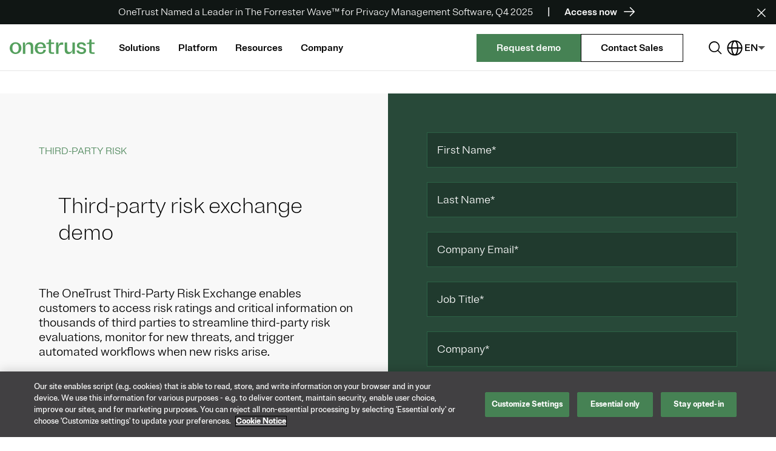

--- FILE ---
content_type: text/html;charset=utf-8
request_url: https://www.onetrust.com/resources/third-party-risk-exchange-demo-video/
body_size: 31649
content:

<!DOCTYPE html>
<html lang="en">
  <head>
    <meta charset="UTF-8"/>

    
    
        <title>Third-Party Risk Exchange Demo | Resources | OneTrust</title>
        <meta name="description" content="The OneTrust Vendor Risk Management provides businesses access to pre-completed vendor risk assessments while supporting industry standards."/>
    
    <meta name="keywords" content="Third-Party Risk,Resources,GRC &amp; Security Assurance,Video"/>
    <meta name="template" content="onetrust---gated-resource-page"/>
    <meta name="viewport" content="width=device-width, initial-scale=1"/>
    <meta name="robots" content="index, follow"/>

    
    <script defer="defer" type="text/javascript" src="/.rum/@adobe/helix-rum-js@%5E2/dist/rum-standalone.js"></script>
<link rel="icon" href="/favicon.ico"/>
    <!-- CANONICAL URL -->

    <link rel="canonical" href="https://www.onetrust.com/resources/third-party-risk-exchange-demo-video/"/>


<!-- HREF LANG -->

    
        <link rel="alternate" href="https://www.onetrust.com/resources/third-party-risk-exchange-demo-video/" hreflang="en"/>
    


    
    <!-- Head.html imports this file -->

  
    <link rel="stylesheet" href="/etc.clientlibs/onetrust/clientlibs/clientlib-base.lc-b049098c7f6eb9b67d50625347a6b816-lc.min.css" type="text/css">



<meta property="og:title" content="Third-Party Risk Exchange demo"/>

  <meta property="og:image" content="/content/dam/onetrust/brand/content/graphic/thumbnail/resource/ot-thumbnail-resource-webinar-generic-purple.png"/>



    
    <script src="/etc.clientlibs/onetrust/clientlibs/clientlib-jquery.lc-76a92234952929ebefaa60dd43afeddb-lc.min.js"></script>


    
    <link rel="stylesheet" href="/etc.clientlibs/onetrust/clientlibs/clientlib-slick.lc-f3ae321d7c0dd9e234fc8e490655b8bc-lc.min.css" type="text/css">
<script src="/etc.clientlibs/onetrust/clientlibs/clientlib-slick.lc-cfa1c7e0057b97fcfa12873b8cfd7209-lc.min.js"></script>




<script src="https://challenges.cloudflare.com/turnstile/v0/api.js?render=explicit"></script>

    
    

    <script type="application/ld+json">{"@context":"https://schema.org","@graph":[{"@type":"WebSite","@id":"https://www.onetrust.com/#website","url":"https://www.onetrust.com/","name":"OneTrust","inLanguage":["en"],"publisher":{"@id":"https://www.onetrust.com/#organization"}},{"@type":"Corporation","@id":"https://www.onetrust.com/#organization","name":"OneTrust","url":"https://www.onetrust.com/","description":"OneTrust is the leading platform for responsible data and AI use, connecting data and risk teams to simplify consent, automate governance, and manage privacy, third-party, and AI risk.","logo":{"@type":"ImageObject","url":"https://www.onetrust.com/content/dam/onetrust/brand/elements/image/digital/logo/OT-website-logo.svg","width":512,"height":512},"foundingDate":"2016","address":{"@type":"PostalAddress","streetAddress":"505 North Angier Avenue","addressLocality":"Atlanta","addressRegion":"GA","postalCode":"30308","addressCountry":"US"},"sameAs":["https://www.linkedin.com/company/onetrust/","https://www.facebook.com/officialonetrust/","https://en.wikipedia.org/wiki/OneTrust","https://www.wikidata.org/wiki/Q96756948","https://www.youtube.com/@OneTrust","https://twitter.com/OneTrust","https://www.crunchbase.com/organization/onetrust"],"contactPoint":[{"@type":"ContactPoint","contactType":"sales","url":"https://www.onetrust.com/forms/contact-us/","availableLanguage":["en"]},{"@type":"ContactPoint","contactType":"customer support","url":"https://support.onetrust.com/","availableLanguage":["en"]}]},{"@type":"WebPage","@id":"https://www.onetrust.com/resources/third-party-risk-exchange-demo-video/#webpage","url":"https://www.onetrust.com/resources/third-party-risk-exchange-demo-video/","name":"Third-Party Risk Exchange Demo | Resources | OneTrust","inLanguage":"en","description":"The OneTrust Vendor Risk Management provides businesses access to pre-completed vendor risk assessments while supporting industry standards.","publisher":{"@id":"https://www.onetrust.com/#organization"},"breadcrumb":{"@id":"https://www.onetrust.com/resources/third-party-risk-exchange-demo-video/#breadcrumb"},"isPartOf":{"@id":"https://www.onetrust.com/#website"}},{"image":{"@id":"https://www.onetrust.com/resources/third-party-risk-exchange-demo-video/#primaryimage"},"keywords":["Third-Party Risk","Resources","GRC & Security Assurance","Video"],"@type":"Article","description":"The OneTrust Vendor Risk Management provides businesses access to pre-completed vendor risk assessments while supporting industry standards.","inLanguage":"en","dateModified":"2023-06-22T13:11:09Z","mainEntityOfPage":{"@id":"https://www.onetrust.com/resources/third-party-risk-exchange-demo-video/#webpage"},"url":"https://www.onetrust.com/resources/third-party-risk-exchange-demo-video/","datePublished":"2025-10-30T16:10:48Z","genre":"Third-Party Risk Exchange Demo | Resources | OneTrust","publisher":{"@id":"https://www.onetrust.com/#organization"},"@id":"https://www.onetrust.com/resources/third-party-risk-exchange-demo-video/#creativework","headline":"Third-Party Risk Exchange Demo | Resources | OneTrust"},{"@type":"BreadcrumbList","@id":"https://www.onetrust.com/resources/third-party-risk-exchange-demo-video/#breadcrumb","itemListElement":[{"@type":"ListItem","position":1,"name":"Home","item":"https://www.onetrust.com/"},{"@type":"ListItem","position":2,"name":"Resources","item":"https://www.onetrust.com/resources/"},{"@type":"ListItem","position":3,"name":"Third-Party Risk Exchange Demo | Resources | OneTrust","item":"https://www.onetrust.com/resources/third-party-risk-exchange-demo-video/"}]}]}</script>







    
    
    
    

    

    
    <script src="/etc.clientlibs/onetrust/clientlibs/clientlib-dependencies.lc-d41d8cd98f00b204e9800998ecf8427e-lc.min.js"></script>


    
    <link rel="stylesheet" href="/etc.clientlibs/onetrust/clientlibs/clientlib-dependencies.lc-d41d8cd98f00b204e9800998ecf8427e-lc.min.css" type="text/css">
<link rel="stylesheet" href="/etc.clientlibs/onetrust/clientlibs/clientlib-site.lc-a0c98f84f04673e56b06268211b5cf66-lc.min.css" type="text/css">


    

    
    
    
    
    
    <script>
        // Page View
        window.addEventListener('load', function () {
            var payload = {
                eventName: 'page view',
                eventType: 'pageview',
                attributes: {
                    resource: {
                        name: 'Third-party risk exchange demo',
                        type: 'video',
                    },
                    page: {
                        title: 'Third-Party Risk Exchange Demo | Resources | OneTrust',
                        type: 'OneTrust - Resource - LP Gated',
                        tags: 'topic:grc-security-assurance/third-party-risk,site-search-type:resources,topic:grc-security-assurance,resource-type:video',
                    },
                    // Global Attributes populated from backend
                    site: {
                        name: 'onetrust',
                        platform: 'aem',
                    },
                },
            };
            trackEvent(payload);
        });

        // Search
        function fireSearchAnalytics(searchTerm, totalResults, scope, filters) {
            var payload = {
                eventName: 'searchaem',
                eventType: 'custom',
                attributes: {
                    page: {
                        title: 'Third-Party Risk Exchange Demo | Resources | OneTrust',
                        type: 'OneTrust - Resource - LP Gated',
                        tags: 'topic:grc-security-assurance/third-party-risk,site-search-type:resources,topic:grc-security-assurance,resource-type:video',
                    },
                    search: {
                        term: searchTerm, // Searched value
                        scope: scope, // Location of search
                        results: totalResults, // # of results
                        filters: filters, // Search filters such as are seen in resources section
                    },
                    // Global Attributes to be populated from backend
                    site: {
                        name: 'onetrust',
                        platform: 'aem',
                    },
                },
            };
            trackEvent(payload);
        }

        // Resource Download
        function fireResourceDownloadAnalytics(resourceName) {
            var payload = {
                eventName: 'resource download',
                eventType: 'custom',
                attributes: {
                    resource: {
                        name: resourceName, // Name of the downloaded resource
                        type: 'video', // Type of the downloaded resource
                    },
                    // Global Attributes to be populated from backend
                    site: {
                        name: 'onetrust',
                        platform: 'aem',
                    },
                },
            };
            trackEvent(payload);
        }

        // Resource Download for Dynamic Resource Display Resource Kit
        function fireDynamicResourceDownloadAnalytics(resourceName) {
            var payload = {
                eventName: 'resource download',
                eventType: 'custom',
                attributes: {
                    resource: {
                        name: resourceName, // Name of the downloaded resource
                        type: 'resourceKit', // Type of the downloaded resource
                    },
                    // Global Attributes to be populated from backend
                    site: {
                        name: 'onetrust',
                        platform: 'aem',
                    },
                },
            };
            trackEvent(payload);
        }

        // Form Start Event
        function fireFormStartEventAnalytics(formId) {
            var payload = {
                eventName: 'form start',
                eventType: 'custom',
                attributes: {
                    form: {
                        name: formId,
                    },
                    // Global Attributes to be populated from backend
                    site: {
                        name: 'onetrust',
                        platform: 'aem',
                    },
                },
            };
            trackEvent(payload);
        }

        // Form Completion Event
        function fireFormCompletionAnalytics(formId) {
            var payload = {
                eventName: 'form completion',
                eventType: 'custom',
                attributes: {
                    form: {
                        name: formId,
                    },
                    // Global Attributes to be populated from backend
                    site: {
                        name: 'onetrust',
                        platform: 'aem',
                    },
                },
            };
            trackEvent(payload);
        }

        // Form Error Event
        function fireFormErrorAnalytics(errorMsg, formId) {
            var payload = {
                eventName: 'form error',
                eventType: 'custom',
                attributes: {
                    form: {
                        name: formId,
                    },
                    error: {
                        message: errorMsg,
                    },
                    // Global Attributes to be populated from backend
                    site: {
                        name: 'onetrust',
                        platform: 'aem',
                    },
                },
            };
            trackEvent(payload);
        }

        $(function () {
            $('.offscreen').click(function () {
                var url = window.location.href;
                url += '#main-content';
                window.location.href = url;
            });
        });
    </script>

    
    
        
            <script src="https://assets.adobedtm.com/753c34c7c721/1906ac9abeaf/launch-0c183b87ca70.min.js" async></script>
        
        
        
    
    

    
    
</head>
  <body class="page basicpage trustweek" id="page-aa6057c2df" data-cmp-link-accessibility-enabled data-cmp-link-accessibility-text="opens in a new tab">

    <div class="skip-nav-container">
      <a class="offscreen" id="skip-to-content" href="#main-content">Skip to main content</a>
    </div>
    
    <button class="cmp-jump-to-top" id="jumpToTop" aria-label="Jump to top of the page">
      <em class="ph-caret-up"></em>
    </button>

    
    
      




      
<div class="root container responsivegrid">

    
    <div id="container-ed7ca96b54" class="cmp-container">
        


<div class="aem-Grid aem-Grid--12 aem-Grid--default--12 ">
    
    <div class="experiencefragment aem-GridColumn aem-GridColumn--default--12">
<div id="experiencefragment-f60bc32101" class="cmp-experiencefragment cmp-experiencefragment--header">


    
    <div id="container-96f8fd7493" class="cmp-container">
        


<div class="aem-Grid aem-Grid--12 aem-Grid--default--12 ">
    
    <div class="container responsivegrid aem-GridColumn aem-GridColumn--default--12">

    
    <div id="announcement-nav-container" class="cmp-container">
        


<div class="aem-Grid aem-Grid--12 aem-Grid--default--12 ">
    
    <div class="experiencefragment aem-GridColumn aem-GridColumn--default--12">
<div id="experiencefragment-ae2e0810d8" class="cmp-experiencefragment cmp-experiencefragment--header">


    
    <div id="container-3152762dc1" class="cmp-container">
        


<div class="aem-Grid aem-Grid--12 aem-Grid--default--12 ">
    
    <div class="container responsivegrid aem-GridColumn aem-GridColumn--default--12">

    
    <div id="container-13d111bee6" class="cmp-container">
        


<div class="aem-Grid aem-Grid--12 aem-Grid--default--12 ">
    
    <header class="navigation-v2-wrapper aem-GridColumn aem-GridColumn--default--12">
    <div class="cmp-navigation-v2-wrapper ">
        <div class="announcementbanner navigation-child-sticky-excluded cmp-announcement--banner-black-2 navigation-v2-announcement-banner">
    <div class="cmp-announcement-banner__wrapper" id="cmp-announcement-banner__id">
        <div class="cmp-announcement-banner__content-wrap">
            
            <p><p>OneTrust Named a Leader in The Forrester Wave™ for Privacy Management Software, Q4 2025</p>
</p>
            
                <p class="cmp-announcement-banner__link--text">
                    <a class="cmp-announcement-banner__link" href="/resources/onetrust-named-a-leader-in-the-forrester-wave-for-privacy-management-software-2025-report/" target="_self">
                        <span>Access now</span><i class="ph-arrow-right cmp-announcement-banner__link-arrow"></i>
                    </a>
                </p>
            
        </div>
        
            <div class="cmp-announcement-banner__close-icon" tabindex="0" role="button" aria-label="Close announcement banner">
                <i class="ph-x cmp-announcement-banner__icon-cancel"></i>
            </div>
        
    </div>



    

</div>

        <div class="scroll navigation-v2-scroll-component">
<div class="scroll-header">
  <div class="progress-container">
    <div class="progress-bar"></div>
  </div>
</div>
</div>

        <div class="navigation-v2-inner-wrapper ">
            <div class="navigation-v2-wrapper-desktop-content">
                
    <div class="navigation-v2-logo-container">
        <div class="image navigation-v2-logo">
<div data-asset-id="5737ee6d-8b81-450d-ac53-d34d017c528b" id="image-f144da08e0" data-cmp-data-layer="{&#34;image-f144da08e0&#34;:{&#34;@type&#34;:&#34;onetrust/components/content/image&#34;,&#34;repo:modifyDate&#34;:&#34;2025-12-02T17:04:01Z&#34;,&#34;dc:title&#34;:&#34;OT-website-logo&#34;,&#34;xdm:linkURL&#34;:&#34;/index/&#34;,&#34;image&#34;:{&#34;repo:id&#34;:&#34;5737ee6d-8b81-450d-ac53-d34d017c528b&#34;,&#34;repo:modifyDate&#34;:&#34;2023-05-24T20:32:16Z&#34;,&#34;@type&#34;:&#34;image/svg+xml&#34;,&#34;repo:path&#34;:&#34;/content/dam/onetrust/brand/elements/image/digital/logo/OT-website-logo.svg&#34;}}}" class="cmp-image" itemscope itemtype="http://schema.org/ImageObject">
    <a class="cmp-image__link" data-cmp-clickable href="/index/">
        <img src="/content/dam/onetrust/brand/elements/image/digital/logo/OT-website-logo.svg" loading="lazy" class="cmp-image__image " itemprop="contentUrl" alt="Onetrust Logo" title="OT-website-logo"/>
        
    </a>
    
    <meta itemprop="caption" content="OT-website-logo"/>
</div>

    

</div>

    </div>
    <div class="navigation-v2-item-container simple-dynamic-container container responsivegrid">
    <nav class="cmp-navigation-v2-item-container" aria-label="Main Navigation">
        
    
    <ul id="navigation-v2-item-container-id-1809832585" class="cmp-container ">
        
        <li class="navigation-v2-item simple-dynamic-container container responsivegrid -show-drop-shadow">
    
        
        
            <button class="navigation-v2-item-title navigation-v2-common-menu-link-arrow-focusable -right-side -level-one-item " id="navigation-v2-item-title-id-1849597373" aria-label="Solutions Menu" aria-controls="button-aria-controls-id-1849597373" aria-expanded="false" aria-haspopup="true">
                <span class="navigation-v2-item-title-text navigation-v2-common-menu-link-arrow-parent">
                    Solutions
                    <span class="navigation-v2-common-menu-link-arrow-child" aria-hidden="true"></span></span>
            </button>
            
                <div class="navigation-v2-drawer-container-shadow-box -level-two-item " id="button-aria-controls-id-1849597373">
                    <div class="navigation-v2-drawer-margin-spacer " aria-hidden="true"></div>
                    <button class="navigation-v2-item-mobile-back-button navigation-v2-common-menu-link-arrow-focusable -left-side" aria-label="Back to Solutions">
                    <span class="navigation-v2-item-mobile-back-button-text navigation-v2-common-menu-link-arrow-parent">
                        Back
                        <span class="navigation-v2-common-menu-link-arrow-child" aria-hidden="true"></span></span>
                    </button>
                    
    
    <div id="drawer-container-id-1849597373" class="cmp-container navigation-v2-drawer-container " aria-labelledby="navigation-v2-item-title-id-1849597373">
        
        <div class="navigation-v2-drawer-column-container">
    
    
    <section id="navigation-v2-drawer-column-container-id-2060631119" class="cmp-container ">
        
        <div class="navigation-v2-link-list image -two-column -link-subtext-enabled">
    
        <h2 class="navigation-v2-link-list-heading" id="navigation-v2-link-list-heading-id-55905429">Solutions</h2>
        <ul class="navigation-v2-link-list-wrapper" aria-labelledby="navigation-v2-link-list-heading-id-55905429">
            <li class="navigation-v2-link-list-link">
                <a href="/content/onetrust/us/en/solutions/ai-governance" target="_self" class="navigation-v2-link-list-anchor">
                    <span class="navigation-v2-link-list-anchor-text">AI Governance</span>
                    <span class="navigation-v2-link-list-anchor-sub-text">Embed compliance and control across the AI lifecycle</span>
                </a>
            </li>
<li class="navigation-v2-link-list-link">
                <a href="/content/onetrust/us/en/solutions/consent-and-preferences" target="_self" class="navigation-v2-link-list-anchor">
                    <span class="navigation-v2-link-list-anchor-text">Consent &amp; Preferences</span>
                    <span class="navigation-v2-link-list-anchor-sub-text">Streamline consent and preference management for consumer transparency</span>
                </a>
            </li>
<li class="navigation-v2-link-list-link">
                <a href="/content/onetrust/us/en/solutions/data-use-governance" target="_self" class="navigation-v2-link-list-anchor">
                    <span class="navigation-v2-link-list-anchor-text">Data Use Governance</span>
                    <span class="navigation-v2-link-list-anchor-sub-text">Enable data use with real-time policy enforcement for AI-ready data</span>
                </a>
            </li>
<li class="navigation-v2-link-list-link">
                <a href="/content/onetrust/us/en/solutions/privacy-automation" target="_self" class="navigation-v2-link-list-anchor">
                    <span class="navigation-v2-link-list-anchor-text">Privacy Automation</span>
                    <span class="navigation-v2-link-list-anchor-sub-text">Enable responsible use throughout the data lifecycle</span>
                </a>
            </li>
<li class="navigation-v2-link-list-link">
                <a href="/content/onetrust/us/en/solutions/tech-risk-and-compliance" target="_self" class="navigation-v2-link-list-anchor">
                    <span class="navigation-v2-link-list-anchor-text">Tech Risk &amp; Compliance</span>
                    <span class="navigation-v2-link-list-anchor-sub-text">Scale your resources and optimize your risk and compliance lifecycle</span>
                </a>
            </li>
<li class="navigation-v2-link-list-link">
                <a href="/content/onetrust/us/en/solutions/third-party-management" target="_self" class="navigation-v2-link-list-anchor">
                    <span class="navigation-v2-link-list-anchor-text">Third-Party Management</span>
                    <span class="navigation-v2-link-list-anchor-sub-text">Automate third-party management from intake and risk assessment to mitigation and reporting</span>
                </a>
            </li>

            
        </ul>
    


    

</div>

        
    </section>



    

</div>
<div class="navigation-v2-drawer-column-container -grey">
    
    
    <section id="navigation-v2-drawer-column-container-id-2085600422" class="cmp-container ">
        
        <div class="navigation-v2-link-list image -additional-bottom-spacing-twenty-four">
    
        <h2 class="navigation-v2-link-list-heading" id="navigation-v2-link-list-heading-id-78043673">Featured Products</h2>
        <ul class="navigation-v2-link-list-wrapper" aria-labelledby="navigation-v2-link-list-heading-id-78043673">
            <li class="navigation-v2-link-list-link">
                <a href="/content/onetrust/us/en/products/consent-management" target="_self" class="navigation-v2-link-list-anchor">
                    <span class="navigation-v2-link-list-anchor-text">Consent Management Platform</span>
                    
                </a>
            </li>
<li class="navigation-v2-link-list-link">
                <a href="/content/onetrust/us/en/products/data-guidance" target="_self" class="navigation-v2-link-list-anchor">
                    <span class="navigation-v2-link-list-anchor-text">DataGuidance</span>
                    
                </a>
            </li>
<li class="navigation-v2-link-list-link">
                <a href="/content/onetrust/us/en/products/third-party-risk-management" target="_self" class="navigation-v2-link-list-anchor">
                    <span class="navigation-v2-link-list-anchor-text">Third-Party Risk Management</span>
                    
                </a>
            </li>

            <li class="navigation-v2-link-list-link -arrow-image-link">
                <a class="navigation-v2-link-list-arrow-link-anchor navigation-v2-common-menu-link-arrow-focusable -right-side" href="/content/onetrust/us/en/products" target="_self">
                    


    


                    <span class="navigation-v2-link-list-arrow-link-text navigation-v2-common-menu-link-arrow-parent">
                        View all products
                        <span class="navigation-v2-common-menu-link-arrow-child" aria-hidden="true"></span>
                    </span>
                </a>
            </li>
        </ul>
    


    

</div>
<div class="navigation-v2-link-list image">
    
        <h2 class="navigation-v2-link-list-heading" id="navigation-v2-link-list-heading-id-329986988">Regulatory Solutions</h2>
        <ul class="navigation-v2-link-list-wrapper" aria-labelledby="navigation-v2-link-list-heading-id-329986988">
            <li class="navigation-v2-link-list-link">
                <a href="/content/onetrust/us/en/solutions/gdpr-compliance" target="_self" class="navigation-v2-link-list-anchor">
                    <span class="navigation-v2-link-list-anchor-text">GDPR</span>
                    
                </a>
            </li>
<li class="navigation-v2-link-list-link">
                <a href="/content/onetrust/us/en/solutions/digital-operational-resilience-act-dora-compliance" target="_self" class="navigation-v2-link-list-anchor">
                    <span class="navigation-v2-link-list-anchor-text">DORA</span>
                    
                </a>
            </li>
<li class="navigation-v2-link-list-link">
                <a href="/content/onetrust/us/en/solutions/eu-ai-act-compliance" target="_self" class="navigation-v2-link-list-anchor">
                    <span class="navigation-v2-link-list-anchor-text">EU AI Act</span>
                    
                </a>
            </li>

            <li class="navigation-v2-link-list-link -arrow-image-link">
                <a class="navigation-v2-link-list-arrow-link-anchor navigation-v2-common-menu-link-arrow-focusable -right-side" href="/content/onetrust/language-masters/en/solutions#regulations" target="_self">
                    


    


                    <span class="navigation-v2-link-list-arrow-link-text navigation-v2-common-menu-link-arrow-parent">
                        View all regulatory solutions
                        <span class="navigation-v2-common-menu-link-arrow-child" aria-hidden="true"></span>
                    </span>
                </a>
            </li>
        </ul>
    


    

</div>

        
    </section>



    

</div>

        
    </div>

                    
                </div>
            
        
    


    

</li>
<li class="navigation-v2-item simple-dynamic-container container responsivegrid -show-drop-shadow">
    
        
        
            <button class="navigation-v2-item-title navigation-v2-common-menu-link-arrow-focusable -right-side -level-one-item " id="navigation-v2-item-title-id-1596024856" aria-label="Platform Menu" aria-controls="button-aria-controls-id-1596024856" aria-expanded="false" aria-haspopup="true">
                <span class="navigation-v2-item-title-text navigation-v2-common-menu-link-arrow-parent">
                    Platform
                    <span class="navigation-v2-common-menu-link-arrow-child" aria-hidden="true"></span></span>
            </button>
            
                <div class="navigation-v2-drawer-container-shadow-box -level-two-item " id="button-aria-controls-id-1596024856">
                    <div class="navigation-v2-drawer-margin-spacer " aria-hidden="true"></div>
                    <button class="navigation-v2-item-mobile-back-button navigation-v2-common-menu-link-arrow-focusable -left-side" aria-label="Back to Platform">
                    <span class="navigation-v2-item-mobile-back-button-text navigation-v2-common-menu-link-arrow-parent">
                        Back
                        <span class="navigation-v2-common-menu-link-arrow-child" aria-hidden="true"></span></span>
                    </button>
                    
    
    <div id="drawer-container-id-1596024856" class="cmp-container navigation-v2-drawer-container " aria-labelledby="navigation-v2-item-title-id-1596024856">
        
        <div class="navigation-v2-drawer-column-container">
    
    
    <section id="navigation-v2-drawer-column-container-id-2144529446" class="cmp-container ">
        
        <div class="navigation-v2-link-list image -three-column -link-subtext-enabled">
    
        <h2 class="navigation-v2-link-list-heading" id="navigation-v2-link-list-heading-id-1060066078">OneTrust Platform</h2>
        <ul class="navigation-v2-link-list-wrapper" aria-labelledby="navigation-v2-link-list-heading-id-1060066078">
            <li class="navigation-v2-link-list-link">
                <a href="/content/onetrust/us/en/platform" target="_self" class="navigation-v2-link-list-anchor">
                    <span class="navigation-v2-link-list-anchor-text">Platform Overview</span>
                    <span class="navigation-v2-link-list-anchor-sub-text">Build and demonstrate trust, measure and manage risk, and go beyond compliance</span>
                </a>
            </li>
<li class="navigation-v2-link-list-link">
                <a href="/content/onetrust/us/en/pricing" target="_self" class="navigation-v2-link-list-anchor">
                    <span class="navigation-v2-link-list-anchor-text">Pricing</span>
                    <span class="navigation-v2-link-list-anchor-sub-text">Explore our scalable packages designed to help you collect, govern, and use your data with complete visibility and control</span>
                </a>
            </li>
<li class="navigation-v2-link-list-link">
                <a href="/content/onetrust/us/en/integrations" target="_self" class="navigation-v2-link-list-anchor">
                    <span class="navigation-v2-link-list-anchor-text">Integrations</span>
                    <span class="navigation-v2-link-list-anchor-sub-text">Our extensive set of integrations makes it easy to add data management to your workflows</span>
                </a>
            </li>

            
        </ul>
    


    

</div>

        
    </section>



    

</div>

        
    </div>

                    
                </div>
            
        
    


    

</li>
<li class="navigation-v2-item simple-dynamic-container container responsivegrid -show-drop-shadow">
    
        
        
            <button class="navigation-v2-item-title navigation-v2-common-menu-link-arrow-focusable -right-side -level-one-item " id="navigation-v2-item-title-id-1634032070" aria-label="Resources Menu" aria-controls="button-aria-controls-id-1634032070" aria-expanded="false" aria-haspopup="true">
                <span class="navigation-v2-item-title-text navigation-v2-common-menu-link-arrow-parent">
                    Resources
                    <span class="navigation-v2-common-menu-link-arrow-child" aria-hidden="true"></span></span>
            </button>
            
                <div class="navigation-v2-drawer-container-shadow-box -level-two-item " id="button-aria-controls-id-1634032070">
                    <div class="navigation-v2-drawer-margin-spacer " aria-hidden="true"></div>
                    <button class="navigation-v2-item-mobile-back-button navigation-v2-common-menu-link-arrow-focusable -left-side" aria-label="Back to Resources">
                    <span class="navigation-v2-item-mobile-back-button-text navigation-v2-common-menu-link-arrow-parent">
                        Back
                        <span class="navigation-v2-common-menu-link-arrow-child" aria-hidden="true"></span></span>
                    </button>
                    
    
    <div id="drawer-container-id-1634032070" class="cmp-container navigation-v2-drawer-container " aria-labelledby="navigation-v2-item-title-id-1634032070">
        
        <div class="navigation-v2-drawer-column-container">
    
    
    <section id="navigation-v2-drawer-column-container-id-375547492" class="cmp-container ">
        
        <div class="navigation-v2-link-list image">
    
        <h2 class="navigation-v2-link-list-heading" id="navigation-v2-link-list-heading-id-1095162371">Self-Service Resources</h2>
        <ul class="navigation-v2-link-list-wrapper" aria-labelledby="navigation-v2-link-list-heading-id-1095162371">
            <li class="navigation-v2-link-list-link">
                <a href="/content/onetrust/us/en/resources/onetrust-demos" target="_self" class="navigation-v2-link-list-anchor">
                    <span class="navigation-v2-link-list-anchor-text">Demo Videos</span>
                    
                </a>
            </li>
<li class="navigation-v2-link-list-link">
                <a href="/content/onetrust/us/en/resources" target="_self" class="navigation-v2-link-list-anchor">
                    <span class="navigation-v2-link-list-anchor-text">Resource Library</span>
                    
                </a>
            </li>
<li class="navigation-v2-link-list-link">
                <a href="/content/onetrust/us/en/customers" target="_self" class="navigation-v2-link-list-anchor">
                    <span class="navigation-v2-link-list-anchor-text">Customer Stories</span>
                    
                </a>
            </li>
<li class="navigation-v2-link-list-link">
                <a href="/content/onetrust/us/en/blog" target="_self" class="navigation-v2-link-list-anchor">
                    <span class="navigation-v2-link-list-anchor-text">Blog</span>
                    
                </a>
            </li>

            
        </ul>
    


    

</div>

        
    </section>



    

</div>
<div class="navigation-v2-drawer-column-container">
    
    
    <section id="navigation-v2-drawer-column-container-id-147914293" class="cmp-container ">
        
        <div class="navigation-v2-link-list image">
    
        <h2 class="navigation-v2-link-list-heading" id="navigation-v2-link-list-heading-id-1289171390">Training &amp; Events</h2>
        <ul class="navigation-v2-link-list-wrapper" aria-labelledby="navigation-v2-link-list-heading-id-1289171390">
            <li class="navigation-v2-link-list-link">
                <a href="/content/onetrust/us/en/certifications" target="_self" class="navigation-v2-link-list-anchor">
                    <span class="navigation-v2-link-list-anchor-text">Training &amp; Certifications</span>
                    
                </a>
            </li>
<li class="navigation-v2-link-list-link">
                <a href="/content/onetrust/us/en/trustweek" target="_self" class="navigation-v2-link-list-anchor">
                    <span class="navigation-v2-link-list-anchor-text">TrustWeek</span>
                    
                </a>
            </li>
<li class="navigation-v2-link-list-link">
                <a href="https://connect.onetrust.com/" target="_self" class="navigation-v2-link-list-anchor">
                    <span class="navigation-v2-link-list-anchor-text">Connect Workshops</span>
                    
                </a>
            </li>

            
        </ul>
    


    

</div>

        
    </section>



    

</div>
<div class="navigation-v2-drawer-column-container">
    
    
    <section id="navigation-v2-drawer-column-container-id-845622440" class="cmp-container ">
        
        <div class="navigation-v2-link-list image">
    
        <h2 class="navigation-v2-link-list-heading" id="navigation-v2-link-list-heading-id-513226603">Support</h2>
        <ul class="navigation-v2-link-list-wrapper" aria-labelledby="navigation-v2-link-list-heading-id-513226603">
            <li class="navigation-v2-link-list-link">
                <a href="/content/onetrust/us/en/services" target="_self" class="navigation-v2-link-list-anchor">
                    <span class="navigation-v2-link-list-anchor-text">Support &amp; Services</span>
                    
                </a>
            </li>
<li class="navigation-v2-link-list-link">
                <a href="/content/onetrust/us/en/partners" target="_self" class="navigation-v2-link-list-anchor">
                    <span class="navigation-v2-link-list-anchor-text">Partners</span>
                    
                </a>
            </li>
<li class="navigation-v2-link-list-link">
                <a href="https://my.onetrust.com/s/topiccatalog" target="_self" class="navigation-v2-link-list-anchor">
                    <span class="navigation-v2-link-list-anchor-text">MyOneTrust Help Center</span>
                    
                </a>
            </li>

            
        </ul>
    


    

</div>

        
    </section>



    

</div>

        
    </div>

                    
                </div>
            
        
    


    

</li>
<li class="navigation-v2-item simple-dynamic-container container responsivegrid -show-drop-shadow">
    
        
        
            <button class="navigation-v2-item-title navigation-v2-common-menu-link-arrow-focusable -right-side -level-one-item " id="navigation-v2-item-title-id-1643522399" aria-label="Company Menu" aria-controls="button-aria-controls-id-1643522399" aria-expanded="false" aria-haspopup="true">
                <span class="navigation-v2-item-title-text navigation-v2-common-menu-link-arrow-parent">
                    Company
                    <span class="navigation-v2-common-menu-link-arrow-child" aria-hidden="true"></span></span>
            </button>
            
                <div class="navigation-v2-drawer-container-shadow-box -level-two-item " id="button-aria-controls-id-1643522399">
                    <div class="navigation-v2-drawer-margin-spacer " aria-hidden="true"></div>
                    <button class="navigation-v2-item-mobile-back-button navigation-v2-common-menu-link-arrow-focusable -left-side" aria-label="Back to Company">
                    <span class="navigation-v2-item-mobile-back-button-text navigation-v2-common-menu-link-arrow-parent">
                        Back
                        <span class="navigation-v2-common-menu-link-arrow-child" aria-hidden="true"></span></span>
                    </button>
                    
    
    <div id="drawer-container-id-1643522399" class="cmp-container navigation-v2-drawer-container " aria-labelledby="navigation-v2-item-title-id-1643522399">
        
        <div class="navigation-v2-drawer-column-container">
    
    
    <section id="navigation-v2-drawer-column-container-id-746159660" class="cmp-container ">
        
        <div class="navigation-v2-link-list image">
    
        <h2 class="navigation-v2-link-list-heading" id="navigation-v2-link-list-heading-id-1629692895">Company</h2>
        <ul class="navigation-v2-link-list-wrapper" aria-labelledby="navigation-v2-link-list-heading-id-1629692895">
            <li class="navigation-v2-link-list-link">
                <a href="/content/onetrust/us/en/about-us" target="_self" class="navigation-v2-link-list-anchor">
                    <span class="navigation-v2-link-list-anchor-text">About Us</span>
                    
                </a>
            </li>
<li class="navigation-v2-link-list-link">
                <a href="/content/onetrust/us/en/trust" target="_self" class="navigation-v2-link-list-anchor">
                    <span class="navigation-v2-link-list-anchor-text">Trust Center</span>
                    
                </a>
            </li>
<li class="navigation-v2-link-list-link">
                <a href="/content/onetrust/us/en/careers" target="_self" class="navigation-v2-link-list-anchor">
                    <span class="navigation-v2-link-list-anchor-text">Careers</span>
                    
                </a>
            </li>
<li class="navigation-v2-link-list-link">
                <a href="/content/onetrust/us/en/news" target="_self" class="navigation-v2-link-list-anchor">
                    <span class="navigation-v2-link-list-anchor-text">News</span>
                    
                </a>
            </li>
<li class="navigation-v2-link-list-link">
                <a href="/content/onetrust/us/en/forms/contact-us" target="_self" class="navigation-v2-link-list-anchor">
                    <span class="navigation-v2-link-list-anchor-text">Contact Us</span>
                    
                </a>
            </li>

            
        </ul>
    


    

</div>

        
    </section>



    

</div>
<div class="navigation-v2-drawer-column-container -grey">
    
    
    <section id="navigation-v2-drawer-column-container-id-2031711751" class="cmp-container ">
        
        <div class="navigation-v2-link-list image -wide -arrow-image-link-wide">
    
        <h2 class="navigation-v2-link-list-heading" id="navigation-v2-link-list-heading-id-1945956177">Featured Event</h2>
        <ul class="navigation-v2-link-list-wrapper" aria-labelledby="navigation-v2-link-list-heading-id-1945956177">
            
            <li class="navigation-v2-link-list-link -arrow-image-link">
                <a class="navigation-v2-link-list-arrow-link-anchor navigation-v2-common-menu-link-arrow-focusable -right-side" href="/content/onetrust/us/en/trustweek" target="_self">
                    
<div data-asset-id="46c7b4e4-9ee6-4547-b491-080d5110af18" id="navigation-v2-link-list-id-1945956177" data-cmp-data-layer="{&#34;navigation-v2-link-list-id-1945956177&#34;:{&#34;@type&#34;:&#34;onetrust/components/content/image&#34;,&#34;image&#34;:{&#34;repo:id&#34;:&#34;46c7b4e4-9ee6-4547-b491-080d5110af18&#34;,&#34;repo:modifyDate&#34;:&#34;2025-06-27T15:24:25Z&#34;,&#34;@type&#34;:&#34;image/png&#34;,&#34;repo:path&#34;:&#34;/content/dam/onetrust/brand/content/graphic/thumbnail/nav/tw-graphic-in-the-loop-2.png&#34;,&#34;xdm:smartTags&#34;:{&#34;business photography&#34;:0.866}}}}" class="cmp-image" itemscope itemtype="http://schema.org/ImageObject">
    
        <img src="/content/dam/onetrust/brand/content/graphic/thumbnail/nav/tw-graphic-in-the-loop-2.png" loading="lazy" class="cmp-image__image " itemprop="contentUrl" width="888" height="445" alt/>
        
    
    
    
</div>

    


                    <span class="navigation-v2-link-list-arrow-link-text navigation-v2-common-menu-link-arrow-parent">
                        Learn about the event and register now
                        <span class="navigation-v2-common-menu-link-arrow-child" aria-hidden="true"></span>
                    </span>
                </a>
            </li>
        </ul>
    


    

</div>

        
    </section>



    

</div>

        
    </div>

                    
                </div>
            
        
    


    

</li>
<li class="navigation-v2-item simple-dynamic-container container responsivegrid">
    
        
        
            <button class="navigation-v2-item-title navigation-v2-common-menu-link-arrow-focusable -right-side -level-one-item -language-navigation" id="navigation-v2-item-title-id-1797511166" aria-label="Languages Menu" aria-controls="button-aria-controls-id-1797511166" aria-expanded="false" aria-haspopup="true">
                <span class="navigation-v2-item-title-text navigation-v2-common-menu-link-arrow-parent">
                    Languages
                    <span class="navigation-v2-common-menu-link-arrow-child" aria-hidden="true"></span></span>
            </button>
            
                <div class="navigation-v2-drawer-container-shadow-box -level-two-item " id="button-aria-controls-id-1797511166">
                    <div class="navigation-v2-drawer-margin-spacer " aria-hidden="true"></div>
                    <button class="navigation-v2-item-mobile-back-button navigation-v2-common-menu-link-arrow-focusable -left-side" aria-label="Back to Languages">
                    <span class="navigation-v2-item-mobile-back-button-text navigation-v2-common-menu-link-arrow-parent">
                        Back
                        <span class="navigation-v2-common-menu-link-arrow-child" aria-hidden="true"></span></span>
                    </button>
                    
                    
                        <div class="navigation-v2-drawer-container ">
                            <div class="navigation-v2-language-navigation -mobile">
    <nav class="navigation-v2-language-navigation-wrapper" id="lang-nav-label-1413595162" aria-label="Language Navigation Menu">
        <button class="navigation-v2-language-navigation-button" aria-label="Please select your desired language" id="lang-nav-label-1413595162-button" aria-controls="lang-nav-label-1413595162-drawer-contents" aria-expanded="false" aria-haspopup="true">EN</button>
        <ul class="navigation-v2-language-navigation-list -desktop" id="lang-nav-label-1413595162-drawer-contents" aria-labelledby="lang-nav-label-1413595162-button">
            
                <li class="navigation-v2-language-navigation-list-item -disabled">
                    <a class="navigation-v2-language-navigation-link" target="_self" disabled tabindex="-1" aria-disabled="true" href="#">English</a>
                </li>
            
        
            
                <li class="navigation-v2-language-navigation-list-item ">
                    <a class="navigation-v2-language-navigation-link" target="_self" tabindex="0" aria-disabled="false" href="/de/resources/">Deutsch</a>
                </li>
            
        
            
                <li class="navigation-v2-language-navigation-list-item ">
                    <a class="navigation-v2-language-navigation-link" target="_self" tabindex="0" aria-disabled="false" href="/es/resources/">Español</a>
                </li>
            
        
            
                <li class="navigation-v2-language-navigation-list-item ">
                    <a class="navigation-v2-language-navigation-link" target="_self" tabindex="0" aria-disabled="false" href="/fr/resources/">Français</a>
                </li>
            
        
            
                <li class="navigation-v2-language-navigation-list-item ">
                    <a class="navigation-v2-language-navigation-link" target="_self" tabindex="0" aria-disabled="false" href="/it/resources/">Italiano</a>
                </li>
            
        
            
                <li class="navigation-v2-language-navigation-list-item ">
                    <a class="navigation-v2-language-navigation-link" target="_self" tabindex="0" aria-disabled="false" href="/pt/resources/">Português</a>
                </li>
            
        </ul>
        <ul class="navigation-v2-language-navigation-list -mobile" id="lang-nav-label-1413595162-drawer-contents-mobile" aria-label="Please select your desired language">
            
                <li class="navigation-v2-language-navigation-list-item -disabled">
                    <a class="navigation-v2-language-navigation-link" target="_self" disabled tabindex="-1" aria-disabled="true" href="#">English</a>
                </li>
            
        
            
                <li class="navigation-v2-language-navigation-list-item ">
                    <a class="navigation-v2-language-navigation-link" target="_self" tabindex="0" aria-disabled="false" href="/de/resources/">Deutsch</a>
                </li>
            
        
            
                <li class="navigation-v2-language-navigation-list-item ">
                    <a class="navigation-v2-language-navigation-link" target="_self" tabindex="0" aria-disabled="false" href="/es/resources/">Español</a>
                </li>
            
        
            
                <li class="navigation-v2-language-navigation-list-item ">
                    <a class="navigation-v2-language-navigation-link" target="_self" tabindex="0" aria-disabled="false" href="/fr/resources/">Français</a>
                </li>
            
        
            
                <li class="navigation-v2-language-navigation-list-item ">
                    <a class="navigation-v2-language-navigation-link" target="_self" tabindex="0" aria-disabled="false" href="/it/resources/">Italiano</a>
                </li>
            
        
            
                <li class="navigation-v2-language-navigation-list-item ">
                    <a class="navigation-v2-language-navigation-link" target="_self" tabindex="0" aria-disabled="false" href="/pt/resources/">Português</a>
                </li>
            
        </ul>
    </nav>



    

</div>

                        </div>
                    
                </div>
            
        
    


    

</li>

        
    </ul>

    </nav>

</div>

    <div class="navigation-v2-cta-container">
        <div class="button navigation-v2-cta">
    <div class="cmp-button__container">
        <a id="button-702773eed0" class="cmp-button " href="/forms/demo/" target="_self" data-cmp-clickable data-cmp-disabled="false">
            <i class="ph-arrow-left"></i>
            <b class="button-caret caret-left"></b>
            <span class="cmp-button__text">Request demo</span>
            <b class="button-caret caret-right"></b>
            <i class="ph-arrow-right"></i>
            
        </a>
        
        
    </div>

    


</div>

        <div class="button cmp-button--secondary navigation-v2-cta">
    <div class="cmp-button__container">
        <a id="button-1cb64de96c" class="cmp-button " href="/forms/get-started/" target="_self" data-cmp-clickable data-cmp-disabled="false">
            <i class="ph-arrow-left"></i>
            <b class="button-caret caret-left"></b>
            <span class="cmp-button__text">Contact Sales</span>
            <b class="button-caret caret-right"></b>
            <i class="ph-arrow-right"></i>
            
        </a>
        
        
    </div>

    


</div>

    </div>
    <div class="navigation-v2-search-language-wrapper">
        <div class="navigation-v2-search-container ">
            <div class="search-nav navigation-v2-search"><div class="search-nav-container">
    <i class="ph-magnifying-glass search-nav-icon" tabindex="0" role="button" aria-label="Search"></i>
    <section class="cmp-search-nav" data-cmp-is="search-nav" data-cmp-min-length="2">
        <form class="cmp-search-nav__form" data-cmp-hook-search="form" method="get" action="/search/" autocomplete="off">
            <div class="cmp-search-nav__fields">
                <div class="cmp-search-nav__field">
                    <input class="cmp-search-nav__input" data-cmp-hook-search="input" name="q" placeholder="Search keyword" type="text" aria-label="Search query" aria-describedby="searchInputDesc" aria-expanded="false" aria-controls="nav-search-suggestion-list"/>
                    <div id="searchInputDesc" class="sr-only d-none">Search keyword
                    </div>
                    <button type="submit" class="cmp-button cmp-button--arrow-right search-nav-button" aria-label="Search">
                        Search <i class="ph-arrow-right"></i>
                    </button>
                </div>
                <button type="button" class="cmp-search-nav__clear" data-cmp-hook-search="clear" aria-label="Clear">
                    <i class="cmp-search-nav__clear-icon"></i>
                </button>
            </div>
        </form>
        <!-- Autosuggestions -->
        <div class="cmp-search-nav__autosuggestions">
            <hr class="cmp-search-nav__divider"/>
            <div class="cmp-search-nav__suggestions" id="nav-search-suggestion-list" role="listbox" aria-label="Search Suggestions" data-suggestcount="5" data-language="en">
            </div>
        </div>
    </section>
</div></div>

        </div>
        <div class="navigation-v2-language-navigation-container">
            <div class="navigation-v2-language-navigation">
    <nav class="navigation-v2-language-navigation-wrapper" id="lang-nav-label-1078537177" aria-label="Language Navigation Menu">
        <button class="navigation-v2-language-navigation-button" aria-label="Please select your desired language" id="lang-nav-label-1078537177-button" aria-controls="lang-nav-label-1078537177-drawer-contents" aria-expanded="false" aria-haspopup="true">EN</button>
        <ul class="navigation-v2-language-navigation-list -desktop" id="lang-nav-label-1078537177-drawer-contents" aria-labelledby="lang-nav-label-1078537177-button">
            
                <li class="navigation-v2-language-navigation-list-item -disabled">
                    <a class="navigation-v2-language-navigation-link" target="_self" disabled tabindex="-1" aria-disabled="true" href="#">English</a>
                </li>
            
        
            
                <li class="navigation-v2-language-navigation-list-item ">
                    <a class="navigation-v2-language-navigation-link" target="_self" tabindex="0" aria-disabled="false" href="/de/resources/">Deutsch</a>
                </li>
            
        
            
                <li class="navigation-v2-language-navigation-list-item ">
                    <a class="navigation-v2-language-navigation-link" target="_self" tabindex="0" aria-disabled="false" href="/es/resources/">Español</a>
                </li>
            
        
            
                <li class="navigation-v2-language-navigation-list-item ">
                    <a class="navigation-v2-language-navigation-link" target="_self" tabindex="0" aria-disabled="false" href="/fr/resources/">Français</a>
                </li>
            
        
            
                <li class="navigation-v2-language-navigation-list-item ">
                    <a class="navigation-v2-language-navigation-link" target="_self" tabindex="0" aria-disabled="false" href="/it/resources/">Italiano</a>
                </li>
            
        
            
                <li class="navigation-v2-language-navigation-list-item ">
                    <a class="navigation-v2-language-navigation-link" target="_self" tabindex="0" aria-disabled="false" href="/pt/resources/">Português</a>
                </li>
            
        </ul>
        <ul class="navigation-v2-language-navigation-list -mobile" id="lang-nav-label-1078537177-drawer-contents-mobile" aria-label="Please select your desired language">
            
                <li class="navigation-v2-language-navigation-list-item -disabled">
                    <a class="navigation-v2-language-navigation-link" target="_self" disabled tabindex="-1" aria-disabled="true" href="#">English</a>
                </li>
            
        
            
                <li class="navigation-v2-language-navigation-list-item ">
                    <a class="navigation-v2-language-navigation-link" target="_self" tabindex="0" aria-disabled="false" href="/de/resources/">Deutsch</a>
                </li>
            
        
            
                <li class="navigation-v2-language-navigation-list-item ">
                    <a class="navigation-v2-language-navigation-link" target="_self" tabindex="0" aria-disabled="false" href="/es/resources/">Español</a>
                </li>
            
        
            
                <li class="navigation-v2-language-navigation-list-item ">
                    <a class="navigation-v2-language-navigation-link" target="_self" tabindex="0" aria-disabled="false" href="/fr/resources/">Français</a>
                </li>
            
        
            
                <li class="navigation-v2-language-navigation-list-item ">
                    <a class="navigation-v2-language-navigation-link" target="_self" tabindex="0" aria-disabled="false" href="/it/resources/">Italiano</a>
                </li>
            
        
            
                <li class="navigation-v2-language-navigation-list-item ">
                    <a class="navigation-v2-language-navigation-link" target="_self" tabindex="0" aria-disabled="false" href="/pt/resources/">Português</a>
                </li>
            
        </ul>
    </nav>



    

</div>

        </div>
    </div>

            </div>
            <div class="navigation-v2-wrapper-mobile-content -outer -mobile-pseudo-modal-content">
                
    
        <div class="navigation-v2-logo-container -mobile">
            <div class="image navigation-v2-logo -mobile">
<div data-asset-id="5737ee6d-8b81-450d-ac53-d34d017c528b" id="mobile-random-id-680528924" data-cmp-data-layer="{&#34;mobile-random-id-680528924&#34;:{&#34;@type&#34;:&#34;onetrust/components/content/image&#34;,&#34;repo:modifyDate&#34;:&#34;2025-12-02T17:04:01Z&#34;,&#34;dc:title&#34;:&#34;OT-website-logo&#34;,&#34;xdm:linkURL&#34;:&#34;/index/&#34;,&#34;image&#34;:{&#34;repo:id&#34;:&#34;5737ee6d-8b81-450d-ac53-d34d017c528b&#34;,&#34;repo:modifyDate&#34;:&#34;2023-05-24T20:32:16Z&#34;,&#34;@type&#34;:&#34;image/svg+xml&#34;,&#34;repo:path&#34;:&#34;/content/dam/onetrust/brand/elements/image/digital/logo/OT-website-logo.svg&#34;}}}" class="cmp-image" itemscope itemtype="http://schema.org/ImageObject">
    <a class="cmp-image__link" data-cmp-clickable href="/index/">
        <img src="/content/dam/onetrust/brand/elements/image/digital/logo/OT-website-logo.svg" loading="lazy" class="cmp-image__image " itemprop="contentUrl" alt="Onetrust Logo" title="OT-website-logo"/>
        
    </a>
    
    <meta itemprop="caption" content="OT-website-logo"/>
</div>

    

</div>

        </div>

        <button class="navigation-v2-wrapper-mobile-menu-button -open-button" aria-label="Open Navigation Menu">
            <span class="navigation-v2-wrapper-mobile-menu-button-line -first"></span>
            <span class="navigation-v2-wrapper-mobile-menu-button-line -middle"></span>
            <span class="navigation-v2-wrapper-mobile-menu-button-line -last"></span>
        </button>

        <dialog class="navigation-v2-wrapper-mobile-modal">
            <div class="scroll navigation-v2-scroll-component">
<div class="scroll-header">
  <div class="progress-container">
    <div class="progress-bar"></div>
  </div>
</div>
</div>

            <div class="navigation-v2-inner-wrapper -modal-pseudo-inner-menu">
                <div class="navigation-v2-wrapper-mobile-content">
                    <div class="navigation-v2-logo-container -mobile">
                        <div class="image navigation-v2-logo -mobile -modal-pseudo-inner-menu-image">
<div data-asset-id="5737ee6d-8b81-450d-ac53-d34d017c528b" id="mobile-random-id-1806212175" data-cmp-data-layer="{&#34;mobile-random-id-1806212175&#34;:{&#34;@type&#34;:&#34;onetrust/components/content/image&#34;,&#34;repo:modifyDate&#34;:&#34;2025-12-02T17:04:01Z&#34;,&#34;dc:title&#34;:&#34;OT-website-logo&#34;,&#34;xdm:linkURL&#34;:&#34;/index/&#34;,&#34;image&#34;:{&#34;repo:id&#34;:&#34;5737ee6d-8b81-450d-ac53-d34d017c528b&#34;,&#34;repo:modifyDate&#34;:&#34;2023-05-24T20:32:16Z&#34;,&#34;@type&#34;:&#34;image/svg+xml&#34;,&#34;repo:path&#34;:&#34;/content/dam/onetrust/brand/elements/image/digital/logo/OT-website-logo.svg&#34;}}}" class="cmp-image" itemscope itemtype="http://schema.org/ImageObject">
    <a class="cmp-image__link" data-cmp-clickable href="/index/">
        <img src="/content/dam/onetrust/brand/elements/image/digital/logo/OT-website-logo.svg" loading="lazy" class="cmp-image__image " itemprop="contentUrl" alt="Onetrust Logo" title="OT-website-logo"/>
        
    </a>
    
    <meta itemprop="caption" content="OT-website-logo"/>
</div>

    

</div>

                    </div>

                    <button class="navigation-v2-wrapper-mobile-menu-button -close-button" aria-label="Close Navigation Menu" autofocus>
                        <span class="navigation-v2-wrapper-mobile-menu-button-line -first"></span>
                        <span class="navigation-v2-wrapper-mobile-menu-button-line -middle"></span>
                        <span class="navigation-v2-wrapper-mobile-menu-button-line -last"></span>
                    </button>
                </div>
            </div>
            <div class="navigation-v2-wrapper-mobile-content-body">
                <div class="navigation-v2-wrapper-mobile-search-block -level-one-item">
                    <div class="search-nav navigation-v2-search -mobile"><div class="search-nav-container">
    <i class="ph-magnifying-glass search-nav-icon" tabindex="0" role="button" aria-label="Search"></i>
    <section id="mobile-random-id-1022388587" class="cmp-search-nav" data-cmp-is="search-nav" data-cmp-min-length="2">
        <form class="cmp-search-nav__form" data-cmp-hook-search="form" method="get" action="/search/" autocomplete="off">
            <div class="cmp-search-nav__fields">
                <div class="cmp-search-nav__field">
                    <input class="cmp-search-nav__input" data-cmp-hook-search="input" name="q" placeholder="Search keyword" type="text" aria-label="Search query" aria-describedby="searchInputDesc" aria-expanded="false" aria-controls="nav-search-suggestion-list"/>
                    <div id="searchInputDesc" class="sr-only d-none">Search keyword
                    </div>
                    <button type="submit" class="cmp-button cmp-button--arrow-right search-nav-button" aria-label="Search">
                        Search <i class="ph-arrow-right"></i>
                    </button>
                </div>
                <button type="button" class="cmp-search-nav__clear" data-cmp-hook-search="clear" aria-label="Clear">
                    <i class="cmp-search-nav__clear-icon"></i>
                </button>
            </div>
        </form>
        <!-- Autosuggestions -->
        <div class="cmp-search-nav__autosuggestions">
            <hr class="cmp-search-nav__divider"/>
            <div class="cmp-search-nav__suggestions" id="nav-search-suggestion-list" role="listbox" aria-label="Search Suggestions" data-suggestcount="5" data-language="en">
            </div>
        </div>
    </section>
</div></div>

                </div>
                <div class="navigation-v2-wrapper-mobile-cta-block -level-one-item">
                    <div class="button navigation-v2-cta -mobile">
    <div class="cmp-button__container">
        <a id="mobile-random-id-1893686504" class="cmp-button " href="/forms/demo/" target="_self" data-cmp-clickable data-cmp-disabled="false">
            <i class="ph-arrow-left"></i>
            <b class="button-caret caret-left"></b>
            <span class="cmp-button__text">Request demo</span>
            <b class="button-caret caret-right"></b>
            <i class="ph-arrow-right"></i>
            
        </a>
        
        
    </div>

    


</div>

                    <div class="button cmp-button--secondary navigation-v2-cta -mobile">
    <div class="cmp-button__container">
        <a id="mobile-random-id-1052559651" class="cmp-button " href="/forms/get-started/" target="_self" data-cmp-clickable data-cmp-disabled="false">
            <i class="ph-arrow-left"></i>
            <b class="button-caret caret-left"></b>
            <span class="cmp-button__text">Contact Sales</span>
            <b class="button-caret caret-right"></b>
            <i class="ph-arrow-right"></i>
            
        </a>
        
        
    </div>

    


</div>

                </div>
                <div class="navigation-v2-item-container simple-dynamic-container container responsivegrid -modal-version">
    <nav class="cmp-navigation-v2-item-container" aria-label="Main Navigation">
        
    
    <ul id="navigation-v2-item-container-id-1746871881" class="cmp-container ">
        
        <li class="navigation-v2-item simple-dynamic-container container responsivegrid -show-drop-shadow">
    
        
        
            <button class="navigation-v2-item-title navigation-v2-common-menu-link-arrow-focusable -right-side -level-one-item " id="navigation-v2-item-title-id-1952578404" aria-label="Solutions Menu" aria-controls="button-aria-controls-id-1952578404" aria-expanded="false" aria-haspopup="true">
                <span class="navigation-v2-item-title-text navigation-v2-common-menu-link-arrow-parent">
                    Solutions
                    <span class="navigation-v2-common-menu-link-arrow-child" aria-hidden="true"></span></span>
            </button>
            
                <div class="navigation-v2-drawer-container-shadow-box -level-two-item " id="button-aria-controls-id-1952578404">
                    <div class="navigation-v2-drawer-margin-spacer " aria-hidden="true"></div>
                    <button class="navigation-v2-item-mobile-back-button navigation-v2-common-menu-link-arrow-focusable -left-side" aria-label="Back to Solutions">
                    <span class="navigation-v2-item-mobile-back-button-text navigation-v2-common-menu-link-arrow-parent">
                        Back
                        <span class="navigation-v2-common-menu-link-arrow-child" aria-hidden="true"></span></span>
                    </button>
                    
    
    <div id="drawer-container-id-1952578404" class="cmp-container navigation-v2-drawer-container " aria-labelledby="navigation-v2-item-title-id-1952578404">
        
        <div class="navigation-v2-drawer-column-container">
    
    
    <section id="navigation-v2-drawer-column-container-id-890390214" class="cmp-container ">
        
        <div class="navigation-v2-link-list image -two-column -link-subtext-enabled">
    
        <h2 class="navigation-v2-link-list-heading" id="navigation-v2-link-list-heading-id-1542066390">Solutions</h2>
        <ul class="navigation-v2-link-list-wrapper" aria-labelledby="navigation-v2-link-list-heading-id-1542066390">
            <li class="navigation-v2-link-list-link">
                <a href="/content/onetrust/us/en/solutions/ai-governance" target="_self" class="navigation-v2-link-list-anchor">
                    <span class="navigation-v2-link-list-anchor-text">AI Governance</span>
                    <span class="navigation-v2-link-list-anchor-sub-text">Embed compliance and control across the AI lifecycle</span>
                </a>
            </li>
<li class="navigation-v2-link-list-link">
                <a href="/content/onetrust/us/en/solutions/consent-and-preferences" target="_self" class="navigation-v2-link-list-anchor">
                    <span class="navigation-v2-link-list-anchor-text">Consent &amp; Preferences</span>
                    <span class="navigation-v2-link-list-anchor-sub-text">Streamline consent and preference management for consumer transparency</span>
                </a>
            </li>
<li class="navigation-v2-link-list-link">
                <a href="/content/onetrust/us/en/solutions/data-use-governance" target="_self" class="navigation-v2-link-list-anchor">
                    <span class="navigation-v2-link-list-anchor-text">Data Use Governance</span>
                    <span class="navigation-v2-link-list-anchor-sub-text">Enable data use with real-time policy enforcement for AI-ready data</span>
                </a>
            </li>
<li class="navigation-v2-link-list-link">
                <a href="/content/onetrust/us/en/solutions/privacy-automation" target="_self" class="navigation-v2-link-list-anchor">
                    <span class="navigation-v2-link-list-anchor-text">Privacy Automation</span>
                    <span class="navigation-v2-link-list-anchor-sub-text">Enable responsible use throughout the data lifecycle</span>
                </a>
            </li>
<li class="navigation-v2-link-list-link">
                <a href="/content/onetrust/us/en/solutions/tech-risk-and-compliance" target="_self" class="navigation-v2-link-list-anchor">
                    <span class="navigation-v2-link-list-anchor-text">Tech Risk &amp; Compliance</span>
                    <span class="navigation-v2-link-list-anchor-sub-text">Scale your resources and optimize your risk and compliance lifecycle</span>
                </a>
            </li>
<li class="navigation-v2-link-list-link">
                <a href="/content/onetrust/us/en/solutions/third-party-management" target="_self" class="navigation-v2-link-list-anchor">
                    <span class="navigation-v2-link-list-anchor-text">Third-Party Management</span>
                    <span class="navigation-v2-link-list-anchor-sub-text">Automate third-party management from intake and risk assessment to mitigation and reporting</span>
                </a>
            </li>

            
        </ul>
    


    

</div>

        
    </section>



    

</div>
<div class="navigation-v2-drawer-column-container -grey">
    
    
    <section id="navigation-v2-drawer-column-container-id-1226283719" class="cmp-container ">
        
        <div class="navigation-v2-link-list image -additional-bottom-spacing-twenty-four">
    
        <h2 class="navigation-v2-link-list-heading" id="navigation-v2-link-list-heading-id-1513716583">Featured Products</h2>
        <ul class="navigation-v2-link-list-wrapper" aria-labelledby="navigation-v2-link-list-heading-id-1513716583">
            <li class="navigation-v2-link-list-link">
                <a href="/content/onetrust/us/en/products/consent-management" target="_self" class="navigation-v2-link-list-anchor">
                    <span class="navigation-v2-link-list-anchor-text">Consent Management Platform</span>
                    
                </a>
            </li>
<li class="navigation-v2-link-list-link">
                <a href="/content/onetrust/us/en/products/data-guidance" target="_self" class="navigation-v2-link-list-anchor">
                    <span class="navigation-v2-link-list-anchor-text">DataGuidance</span>
                    
                </a>
            </li>
<li class="navigation-v2-link-list-link">
                <a href="/content/onetrust/us/en/products/third-party-risk-management" target="_self" class="navigation-v2-link-list-anchor">
                    <span class="navigation-v2-link-list-anchor-text">Third-Party Risk Management</span>
                    
                </a>
            </li>

            <li class="navigation-v2-link-list-link -arrow-image-link">
                <a class="navigation-v2-link-list-arrow-link-anchor navigation-v2-common-menu-link-arrow-focusable -right-side" href="/content/onetrust/us/en/products" target="_self">
                    


    


                    <span class="navigation-v2-link-list-arrow-link-text navigation-v2-common-menu-link-arrow-parent">
                        View all products
                        <span class="navigation-v2-common-menu-link-arrow-child" aria-hidden="true"></span>
                    </span>
                </a>
            </li>
        </ul>
    


    

</div>
<div class="navigation-v2-link-list image">
    
        <h2 class="navigation-v2-link-list-heading" id="navigation-v2-link-list-heading-id-481860213">Regulatory Solutions</h2>
        <ul class="navigation-v2-link-list-wrapper" aria-labelledby="navigation-v2-link-list-heading-id-481860213">
            <li class="navigation-v2-link-list-link">
                <a href="/content/onetrust/us/en/solutions/gdpr-compliance" target="_self" class="navigation-v2-link-list-anchor">
                    <span class="navigation-v2-link-list-anchor-text">GDPR</span>
                    
                </a>
            </li>
<li class="navigation-v2-link-list-link">
                <a href="/content/onetrust/us/en/solutions/digital-operational-resilience-act-dora-compliance" target="_self" class="navigation-v2-link-list-anchor">
                    <span class="navigation-v2-link-list-anchor-text">DORA</span>
                    
                </a>
            </li>
<li class="navigation-v2-link-list-link">
                <a href="/content/onetrust/us/en/solutions/eu-ai-act-compliance" target="_self" class="navigation-v2-link-list-anchor">
                    <span class="navigation-v2-link-list-anchor-text">EU AI Act</span>
                    
                </a>
            </li>

            <li class="navigation-v2-link-list-link -arrow-image-link">
                <a class="navigation-v2-link-list-arrow-link-anchor navigation-v2-common-menu-link-arrow-focusable -right-side" href="/content/onetrust/language-masters/en/solutions#regulations" target="_self">
                    


    


                    <span class="navigation-v2-link-list-arrow-link-text navigation-v2-common-menu-link-arrow-parent">
                        View all regulatory solutions
                        <span class="navigation-v2-common-menu-link-arrow-child" aria-hidden="true"></span>
                    </span>
                </a>
            </li>
        </ul>
    


    

</div>

        
    </section>



    

</div>

        
    </div>

                    
                </div>
            
        
    


    

</li>
<li class="navigation-v2-item simple-dynamic-container container responsivegrid -show-drop-shadow">
    
        
        
            <button class="navigation-v2-item-title navigation-v2-common-menu-link-arrow-focusable -right-side -level-one-item " id="navigation-v2-item-title-id-1354614123" aria-label="Platform Menu" aria-controls="button-aria-controls-id-1354614123" aria-expanded="false" aria-haspopup="true">
                <span class="navigation-v2-item-title-text navigation-v2-common-menu-link-arrow-parent">
                    Platform
                    <span class="navigation-v2-common-menu-link-arrow-child" aria-hidden="true"></span></span>
            </button>
            
                <div class="navigation-v2-drawer-container-shadow-box -level-two-item " id="button-aria-controls-id-1354614123">
                    <div class="navigation-v2-drawer-margin-spacer " aria-hidden="true"></div>
                    <button class="navigation-v2-item-mobile-back-button navigation-v2-common-menu-link-arrow-focusable -left-side" aria-label="Back to Platform">
                    <span class="navigation-v2-item-mobile-back-button-text navigation-v2-common-menu-link-arrow-parent">
                        Back
                        <span class="navigation-v2-common-menu-link-arrow-child" aria-hidden="true"></span></span>
                    </button>
                    
    
    <div id="drawer-container-id-1354614123" class="cmp-container navigation-v2-drawer-container " aria-labelledby="navigation-v2-item-title-id-1354614123">
        
        <div class="navigation-v2-drawer-column-container">
    
    
    <section id="navigation-v2-drawer-column-container-id-1121723265" class="cmp-container ">
        
        <div class="navigation-v2-link-list image -three-column -link-subtext-enabled">
    
        <h2 class="navigation-v2-link-list-heading" id="navigation-v2-link-list-heading-id-866652891">OneTrust Platform</h2>
        <ul class="navigation-v2-link-list-wrapper" aria-labelledby="navigation-v2-link-list-heading-id-866652891">
            <li class="navigation-v2-link-list-link">
                <a href="/content/onetrust/us/en/platform" target="_self" class="navigation-v2-link-list-anchor">
                    <span class="navigation-v2-link-list-anchor-text">Platform Overview</span>
                    <span class="navigation-v2-link-list-anchor-sub-text">Build and demonstrate trust, measure and manage risk, and go beyond compliance</span>
                </a>
            </li>
<li class="navigation-v2-link-list-link">
                <a href="/content/onetrust/us/en/pricing" target="_self" class="navigation-v2-link-list-anchor">
                    <span class="navigation-v2-link-list-anchor-text">Pricing</span>
                    <span class="navigation-v2-link-list-anchor-sub-text">Explore our scalable packages designed to help you collect, govern, and use your data with complete visibility and control</span>
                </a>
            </li>
<li class="navigation-v2-link-list-link">
                <a href="/content/onetrust/us/en/integrations" target="_self" class="navigation-v2-link-list-anchor">
                    <span class="navigation-v2-link-list-anchor-text">Integrations</span>
                    <span class="navigation-v2-link-list-anchor-sub-text">Our extensive set of integrations makes it easy to add data management to your workflows</span>
                </a>
            </li>

            
        </ul>
    


    

</div>

        
    </section>



    

</div>

        
    </div>

                    
                </div>
            
        
    


    

</li>
<li class="navigation-v2-item simple-dynamic-container container responsivegrid -show-drop-shadow">
    
        
        
            <button class="navigation-v2-item-title navigation-v2-common-menu-link-arrow-focusable -right-side -level-one-item " id="navigation-v2-item-title-id-1015489733" aria-label="Resources Menu" aria-controls="button-aria-controls-id-1015489733" aria-expanded="false" aria-haspopup="true">
                <span class="navigation-v2-item-title-text navigation-v2-common-menu-link-arrow-parent">
                    Resources
                    <span class="navigation-v2-common-menu-link-arrow-child" aria-hidden="true"></span></span>
            </button>
            
                <div class="navigation-v2-drawer-container-shadow-box -level-two-item " id="button-aria-controls-id-1015489733">
                    <div class="navigation-v2-drawer-margin-spacer " aria-hidden="true"></div>
                    <button class="navigation-v2-item-mobile-back-button navigation-v2-common-menu-link-arrow-focusable -left-side" aria-label="Back to Resources">
                    <span class="navigation-v2-item-mobile-back-button-text navigation-v2-common-menu-link-arrow-parent">
                        Back
                        <span class="navigation-v2-common-menu-link-arrow-child" aria-hidden="true"></span></span>
                    </button>
                    
    
    <div id="drawer-container-id-1015489733" class="cmp-container navigation-v2-drawer-container " aria-labelledby="navigation-v2-item-title-id-1015489733">
        
        <div class="navigation-v2-drawer-column-container">
    
    
    <section id="navigation-v2-drawer-column-container-id-1029305121" class="cmp-container ">
        
        <div class="navigation-v2-link-list image">
    
        <h2 class="navigation-v2-link-list-heading" id="navigation-v2-link-list-heading-id-1097563986">Self-Service Resources</h2>
        <ul class="navigation-v2-link-list-wrapper" aria-labelledby="navigation-v2-link-list-heading-id-1097563986">
            <li class="navigation-v2-link-list-link">
                <a href="/content/onetrust/us/en/resources/onetrust-demos" target="_self" class="navigation-v2-link-list-anchor">
                    <span class="navigation-v2-link-list-anchor-text">Demo Videos</span>
                    
                </a>
            </li>
<li class="navigation-v2-link-list-link">
                <a href="/content/onetrust/us/en/resources" target="_self" class="navigation-v2-link-list-anchor">
                    <span class="navigation-v2-link-list-anchor-text">Resource Library</span>
                    
                </a>
            </li>
<li class="navigation-v2-link-list-link">
                <a href="/content/onetrust/us/en/customers" target="_self" class="navigation-v2-link-list-anchor">
                    <span class="navigation-v2-link-list-anchor-text">Customer Stories</span>
                    
                </a>
            </li>
<li class="navigation-v2-link-list-link">
                <a href="/content/onetrust/us/en/blog" target="_self" class="navigation-v2-link-list-anchor">
                    <span class="navigation-v2-link-list-anchor-text">Blog</span>
                    
                </a>
            </li>

            
        </ul>
    


    

</div>

        
    </section>



    

</div>
<div class="navigation-v2-drawer-column-container">
    
    
    <section id="navigation-v2-drawer-column-container-id-2056699041" class="cmp-container ">
        
        <div class="navigation-v2-link-list image">
    
        <h2 class="navigation-v2-link-list-heading" id="navigation-v2-link-list-heading-id-1881268450">Training &amp; Events</h2>
        <ul class="navigation-v2-link-list-wrapper" aria-labelledby="navigation-v2-link-list-heading-id-1881268450">
            <li class="navigation-v2-link-list-link">
                <a href="/content/onetrust/us/en/certifications" target="_self" class="navigation-v2-link-list-anchor">
                    <span class="navigation-v2-link-list-anchor-text">Training &amp; Certifications</span>
                    
                </a>
            </li>
<li class="navigation-v2-link-list-link">
                <a href="/content/onetrust/us/en/trustweek" target="_self" class="navigation-v2-link-list-anchor">
                    <span class="navigation-v2-link-list-anchor-text">TrustWeek</span>
                    
                </a>
            </li>
<li class="navigation-v2-link-list-link">
                <a href="https://connect.onetrust.com/" target="_self" class="navigation-v2-link-list-anchor">
                    <span class="navigation-v2-link-list-anchor-text">Connect Workshops</span>
                    
                </a>
            </li>

            
        </ul>
    


    

</div>

        
    </section>



    

</div>
<div class="navigation-v2-drawer-column-container">
    
    
    <section id="navigation-v2-drawer-column-container-id-1890307878" class="cmp-container ">
        
        <div class="navigation-v2-link-list image">
    
        <h2 class="navigation-v2-link-list-heading" id="navigation-v2-link-list-heading-id-1510187878">Support</h2>
        <ul class="navigation-v2-link-list-wrapper" aria-labelledby="navigation-v2-link-list-heading-id-1510187878">
            <li class="navigation-v2-link-list-link">
                <a href="/content/onetrust/us/en/services" target="_self" class="navigation-v2-link-list-anchor">
                    <span class="navigation-v2-link-list-anchor-text">Support &amp; Services</span>
                    
                </a>
            </li>
<li class="navigation-v2-link-list-link">
                <a href="/content/onetrust/us/en/partners" target="_self" class="navigation-v2-link-list-anchor">
                    <span class="navigation-v2-link-list-anchor-text">Partners</span>
                    
                </a>
            </li>
<li class="navigation-v2-link-list-link">
                <a href="https://my.onetrust.com/s/topiccatalog" target="_self" class="navigation-v2-link-list-anchor">
                    <span class="navigation-v2-link-list-anchor-text">MyOneTrust Help Center</span>
                    
                </a>
            </li>

            
        </ul>
    


    

</div>

        
    </section>



    

</div>

        
    </div>

                    
                </div>
            
        
    


    

</li>
<li class="navigation-v2-item simple-dynamic-container container responsivegrid -show-drop-shadow">
    
        
        
            <button class="navigation-v2-item-title navigation-v2-common-menu-link-arrow-focusable -right-side -level-one-item " id="navigation-v2-item-title-id-960522699" aria-label="Company Menu" aria-controls="button-aria-controls-id-960522699" aria-expanded="false" aria-haspopup="true">
                <span class="navigation-v2-item-title-text navigation-v2-common-menu-link-arrow-parent">
                    Company
                    <span class="navigation-v2-common-menu-link-arrow-child" aria-hidden="true"></span></span>
            </button>
            
                <div class="navigation-v2-drawer-container-shadow-box -level-two-item " id="button-aria-controls-id-960522699">
                    <div class="navigation-v2-drawer-margin-spacer " aria-hidden="true"></div>
                    <button class="navigation-v2-item-mobile-back-button navigation-v2-common-menu-link-arrow-focusable -left-side" aria-label="Back to Company">
                    <span class="navigation-v2-item-mobile-back-button-text navigation-v2-common-menu-link-arrow-parent">
                        Back
                        <span class="navigation-v2-common-menu-link-arrow-child" aria-hidden="true"></span></span>
                    </button>
                    
    
    <div id="drawer-container-id-960522699" class="cmp-container navigation-v2-drawer-container " aria-labelledby="navigation-v2-item-title-id-960522699">
        
        <div class="navigation-v2-drawer-column-container">
    
    
    <section id="navigation-v2-drawer-column-container-id-1391738845" class="cmp-container ">
        
        <div class="navigation-v2-link-list image">
    
        <h2 class="navigation-v2-link-list-heading" id="navigation-v2-link-list-heading-id-1393238871">Company</h2>
        <ul class="navigation-v2-link-list-wrapper" aria-labelledby="navigation-v2-link-list-heading-id-1393238871">
            <li class="navigation-v2-link-list-link">
                <a href="/content/onetrust/us/en/about-us" target="_self" class="navigation-v2-link-list-anchor">
                    <span class="navigation-v2-link-list-anchor-text">About Us</span>
                    
                </a>
            </li>
<li class="navigation-v2-link-list-link">
                <a href="/content/onetrust/us/en/trust" target="_self" class="navigation-v2-link-list-anchor">
                    <span class="navigation-v2-link-list-anchor-text">Trust Center</span>
                    
                </a>
            </li>
<li class="navigation-v2-link-list-link">
                <a href="/content/onetrust/us/en/careers" target="_self" class="navigation-v2-link-list-anchor">
                    <span class="navigation-v2-link-list-anchor-text">Careers</span>
                    
                </a>
            </li>
<li class="navigation-v2-link-list-link">
                <a href="/content/onetrust/us/en/news" target="_self" class="navigation-v2-link-list-anchor">
                    <span class="navigation-v2-link-list-anchor-text">News</span>
                    
                </a>
            </li>
<li class="navigation-v2-link-list-link">
                <a href="/content/onetrust/us/en/forms/contact-us" target="_self" class="navigation-v2-link-list-anchor">
                    <span class="navigation-v2-link-list-anchor-text">Contact Us</span>
                    
                </a>
            </li>

            
        </ul>
    


    

</div>

        
    </section>



    

</div>
<div class="navigation-v2-drawer-column-container -grey">
    
    
    <section id="navigation-v2-drawer-column-container-id-1010519789" class="cmp-container ">
        
        <div class="navigation-v2-link-list image -wide -arrow-image-link-wide">
    
        <h2 class="navigation-v2-link-list-heading" id="navigation-v2-link-list-heading-id-1172273600">Featured Event</h2>
        <ul class="navigation-v2-link-list-wrapper" aria-labelledby="navigation-v2-link-list-heading-id-1172273600">
            
            <li class="navigation-v2-link-list-link -arrow-image-link">
                <a class="navigation-v2-link-list-arrow-link-anchor navigation-v2-common-menu-link-arrow-focusable -right-side" href="/content/onetrust/us/en/trustweek" target="_self">
                    
<div data-asset-id="46c7b4e4-9ee6-4547-b491-080d5110af18" id="navigation-v2-link-list-id-1172273600" data-cmp-data-layer="{&#34;navigation-v2-link-list-id-1172273600&#34;:{&#34;@type&#34;:&#34;onetrust/components/content/image&#34;,&#34;image&#34;:{&#34;repo:id&#34;:&#34;46c7b4e4-9ee6-4547-b491-080d5110af18&#34;,&#34;repo:modifyDate&#34;:&#34;2025-06-27T15:24:25Z&#34;,&#34;@type&#34;:&#34;image/png&#34;,&#34;repo:path&#34;:&#34;/content/dam/onetrust/brand/content/graphic/thumbnail/nav/tw-graphic-in-the-loop-2.png&#34;,&#34;xdm:smartTags&#34;:{&#34;business photography&#34;:0.866}}}}" class="cmp-image" itemscope itemtype="http://schema.org/ImageObject">
    
        <img src="/content/dam/onetrust/brand/content/graphic/thumbnail/nav/tw-graphic-in-the-loop-2.png" loading="lazy" class="cmp-image__image " itemprop="contentUrl" width="888" height="445" alt/>
        
    
    
    
</div>

    


                    <span class="navigation-v2-link-list-arrow-link-text navigation-v2-common-menu-link-arrow-parent">
                        Learn about the event and register now
                        <span class="navigation-v2-common-menu-link-arrow-child" aria-hidden="true"></span>
                    </span>
                </a>
            </li>
        </ul>
    


    

</div>

        
    </section>



    

</div>

        
    </div>

                    
                </div>
            
        
    


    

</li>
<li class="navigation-v2-item simple-dynamic-container container responsivegrid">
    
        
        
            <button class="navigation-v2-item-title navigation-v2-common-menu-link-arrow-focusable -right-side -level-one-item -language-navigation" id="navigation-v2-item-title-id-1702378375" aria-label="Languages Menu" aria-controls="button-aria-controls-id-1702378375" aria-expanded="false" aria-haspopup="true">
                <span class="navigation-v2-item-title-text navigation-v2-common-menu-link-arrow-parent">
                    Languages
                    <span class="navigation-v2-common-menu-link-arrow-child" aria-hidden="true"></span></span>
            </button>
            
                <div class="navigation-v2-drawer-container-shadow-box -level-two-item " id="button-aria-controls-id-1702378375">
                    <div class="navigation-v2-drawer-margin-spacer " aria-hidden="true"></div>
                    <button class="navigation-v2-item-mobile-back-button navigation-v2-common-menu-link-arrow-focusable -left-side" aria-label="Back to Languages">
                    <span class="navigation-v2-item-mobile-back-button-text navigation-v2-common-menu-link-arrow-parent">
                        Back
                        <span class="navigation-v2-common-menu-link-arrow-child" aria-hidden="true"></span></span>
                    </button>
                    
                    
                        <div class="navigation-v2-drawer-container ">
                            <div class="navigation-v2-language-navigation -mobile">
    <nav class="navigation-v2-language-navigation-wrapper" id="lang-nav-label-1488240425" aria-label="Language Navigation Menu">
        <button class="navigation-v2-language-navigation-button" aria-label="Please select your desired language" id="lang-nav-label-1488240425-button" aria-controls="lang-nav-label-1488240425-drawer-contents" aria-expanded="false" aria-haspopup="true">EN</button>
        <ul class="navigation-v2-language-navigation-list -desktop" id="lang-nav-label-1488240425-drawer-contents" aria-labelledby="lang-nav-label-1488240425-button">
            
                <li class="navigation-v2-language-navigation-list-item -disabled">
                    <a class="navigation-v2-language-navigation-link" target="_self" disabled tabindex="-1" aria-disabled="true" href="#">English</a>
                </li>
            
        
            
                <li class="navigation-v2-language-navigation-list-item ">
                    <a class="navigation-v2-language-navigation-link" target="_self" tabindex="0" aria-disabled="false" href="/de/resources/">Deutsch</a>
                </li>
            
        
            
                <li class="navigation-v2-language-navigation-list-item ">
                    <a class="navigation-v2-language-navigation-link" target="_self" tabindex="0" aria-disabled="false" href="/es/resources/">Español</a>
                </li>
            
        
            
                <li class="navigation-v2-language-navigation-list-item ">
                    <a class="navigation-v2-language-navigation-link" target="_self" tabindex="0" aria-disabled="false" href="/fr/resources/">Français</a>
                </li>
            
        
            
                <li class="navigation-v2-language-navigation-list-item ">
                    <a class="navigation-v2-language-navigation-link" target="_self" tabindex="0" aria-disabled="false" href="/it/resources/">Italiano</a>
                </li>
            
        
            
                <li class="navigation-v2-language-navigation-list-item ">
                    <a class="navigation-v2-language-navigation-link" target="_self" tabindex="0" aria-disabled="false" href="/pt/resources/">Português</a>
                </li>
            
        </ul>
        <ul class="navigation-v2-language-navigation-list -mobile" id="lang-nav-label-1488240425-drawer-contents-mobile" aria-label="Please select your desired language">
            
                <li class="navigation-v2-language-navigation-list-item -disabled">
                    <a class="navigation-v2-language-navigation-link" target="_self" disabled tabindex="-1" aria-disabled="true" href="#">English</a>
                </li>
            
        
            
                <li class="navigation-v2-language-navigation-list-item ">
                    <a class="navigation-v2-language-navigation-link" target="_self" tabindex="0" aria-disabled="false" href="/de/resources/">Deutsch</a>
                </li>
            
        
            
                <li class="navigation-v2-language-navigation-list-item ">
                    <a class="navigation-v2-language-navigation-link" target="_self" tabindex="0" aria-disabled="false" href="/es/resources/">Español</a>
                </li>
            
        
            
                <li class="navigation-v2-language-navigation-list-item ">
                    <a class="navigation-v2-language-navigation-link" target="_self" tabindex="0" aria-disabled="false" href="/fr/resources/">Français</a>
                </li>
            
        
            
                <li class="navigation-v2-language-navigation-list-item ">
                    <a class="navigation-v2-language-navigation-link" target="_self" tabindex="0" aria-disabled="false" href="/it/resources/">Italiano</a>
                </li>
            
        
            
                <li class="navigation-v2-language-navigation-list-item ">
                    <a class="navigation-v2-language-navigation-link" target="_self" tabindex="0" aria-disabled="false" href="/pt/resources/">Português</a>
                </li>
            
        </ul>
    </nav>



    

</div>

                        </div>
                    
                </div>
            
        
    


    

</li>

        
    </ul>

    </nav>

</div>

            </div>
        </dialog>
    
    

            </div>
        </div>
    </div>


    
</header>

    
</div>

    </div>

    
</div>

    
</div>

    </div>

    

</div>

    
</div>

    
</div>

    </div>

    
</div>

    
</div>

    </div>

    

</div>

    
</div>
<div class="separator cmp-separator__spacing--medium-large cmp-separator__spacing__mobile--small-medium aem-GridColumn aem-GridColumn--default--12">
<div id="separator-287b39fac0" class="cmp-separator">
    <hr class="cmp-separator__horizontal-rule"/>
</div>

    
</div>
<div class="embed aem-GridColumn aem-GridColumn--default--12"><div id="embed-a84fb309e0">
    <div class="cmp-embed d-block">
        
        <div id="main-content"></div>
        
        
        
        
    </div>
    <div class="d-none">
        <p class="default-text text-color--white coming-soon">
        On-demand webinar coming soon...
        </p>
    </div>
</div>


    

</div>
<div class="container responsivegrid aem-GridColumn aem-GridColumn--default--12">

    
    <div id="container-31bc20bc22" class="cmp-container">
        


<div class="aem-Grid aem-Grid--12 aem-Grid--default--12 ">
    
    <div class="container responsivegrid cmp-container--grid-2 cmp-container--bg--white-2 aem-GridColumn aem-GridColumn--default--12">
    
    
    
    <div id="container-dcb1b1ede7" class="cmp-container container--simple padding-top- padding-right- padding-bottom- padding-left- mobile-padding-top- mobile-padding-right- mobile-padding-bottom- mobile-padding-left- background-size-cover ">
        
        <div class="cmp-container__content cmp-container__child-spacing-wrapper margin-vertical- margin-horizontal- mobile-margin-vertical- mobile-margin-horizontal-"><div class="container responsivegrid">
    
    
    
    <div id="container-ebe9b46c2e" class="cmp-container container--simple padding-top-64 padding-right-56 padding-bottom-64 padding-left-64 mobile-padding-top- mobile-padding-right- mobile-padding-bottom- mobile-padding-left- background-size-cover ">
        
        <div class="cmp-container__content cmp-container__child-spacing-wrapper margin-vertical- margin-horizontal- mobile-margin-vertical- mobile-margin-horizontal-"><div class="container responsivegrid">
    
    
    
    <div id="container-98f26eabb3" class="cmp-container container--simple padding-top- padding-right- padding-bottom- padding-left- mobile-padding-top- mobile-padding-right- mobile-padding-bottom- mobile-padding-left- background-size-cover ">
        
        <div class="cmp-container__content cmp-container__child-spacing-wrapper margin-vertical- margin-horizontal- mobile-margin-vertical- mobile-margin-horizontal-"><div class="text">
<div data-cmp-data-layer="{&#34;text-3ef6cd5615&#34;:{&#34;@type&#34;:&#34;onetrust/components/content/text&#34;,&#34;repo:modifyDate&#34;:&#34;2023-06-22T13:11:09Z&#34;,&#34;xdm:text&#34;:&#34;&lt;p>&lt;span class=\&#34;caption\&#34;>&lt;span class=\&#34;text-color--green-light-3\&#34;>THIRD-PARTY RISK&lt;/span>&lt;/span>&lt;/p>\r\n&#34;}}" id="text-3ef6cd5615" class="cmp-text">
    <p><span class="caption"><span class="text-color--green-light-3">THIRD-PARTY RISK</span></span></p>

</div>

    

</div>
</div>

        
    </div>




    


</div>
</div>
<div class="cmp-container__content cmp-container__child-spacing-wrapper margin-vertical- margin-horizontal- mobile-margin-vertical- mobile-margin-horizontal-"><div class="container responsivegrid">
    
    
    
    <div id="container-8cb6c20333" class="cmp-container container--simple padding-top-40 padding-right- padding-bottom- padding-left- mobile-padding-top- mobile-padding-right- mobile-padding-bottom- mobile-padding-left- background-size-cover ">
        
        <div class="cmp-container__content cmp-container__child-spacing-wrapper margin-vertical- margin-horizontal- mobile-margin-vertical- mobile-margin-horizontal-"><div class="title">
<div data-cmp-data-layer="{&#34;title-f6022271cc&#34;:{&#34;@type&#34;:&#34;onetrust/components/content/title&#34;,&#34;repo:modifyDate&#34;:&#34;2023-06-22T13:11:09Z&#34;,&#34;dc:title&#34;:&#34;Third-party risk exchange demo&#34;}}" id="title-f6022271cc" class="cmp-title">
    <h3 class="cmp-title__text">Third-party risk exchange demo</h3>
</div>

    

</div>
</div>

        
    </div>




    


</div>
</div>
<div class="cmp-container__content cmp-container__child-spacing-wrapper margin-vertical- margin-horizontal- mobile-margin-vertical- mobile-margin-horizontal-"><div class="container responsivegrid">
    
    
    
    <div id="container-4fa8293a86" class="cmp-container container--simple padding-top-40 padding-right- padding-bottom- padding-left- mobile-padding-top- mobile-padding-right- mobile-padding-bottom- mobile-padding-left- background-size-cover ">
        
        <div class="cmp-container__content cmp-container__child-spacing-wrapper margin-vertical- margin-horizontal- mobile-margin-vertical- mobile-margin-horizontal-"><div class="text">
<div data-cmp-data-layer="{&#34;text-449e7c207e&#34;:{&#34;@type&#34;:&#34;onetrust/components/content/text&#34;,&#34;repo:modifyDate&#34;:&#34;2023-06-22T13:11:09Z&#34;,&#34;xdm:text&#34;:&#34;&lt;p>&lt;span class=\&#34;font-weight-light\&#34;>&lt;span class=\&#34;body-2\&#34;>The OneTrust Third-Party Risk Exchange enables customers to access risk ratings and critical information on thousands of third parties to streamline third-party risk evaluations, monitor for new threats, and trigger automated workflows when new risks arise.&lt;/span>&lt;/span>&lt;/p>\r\n&lt;p>&lt;span class=\&#34;font-weight-light\&#34;>&lt;span class=\&#34;body-2\&#34;>This risk intelligence data integrates with our Third-Party Risk Management module increase visibility into the total risk your third parties put on your organization.&lt;/span>&lt;/span>&lt;/p>\r\n&lt;p>&lt;span class=\&#34;font-weight-light\&#34;>&lt;span class=\&#34;body-2\&#34;>Learn more about our Third-Party Risk Exchange in this 5-minute demo.&lt;/span>&lt;/span>&lt;/p>\r\n&#34;}}" id="text-449e7c207e" class="cmp-text">
    <p><span class="font-weight-light"><span class="body-2">The OneTrust Third-Party Risk Exchange enables customers to access risk ratings and critical information on thousands of third parties to streamline third-party risk evaluations, monitor for new threats, and trigger automated workflows when new risks arise.</span></span></p>
<p><span class="font-weight-light"><span class="body-2">This risk intelligence data integrates with our Third-Party Risk Management module increase visibility into the total risk your third parties put on your organization.</span></span></p>
<p><span class="font-weight-light"><span class="body-2">Learn more about our Third-Party Risk Exchange in this 5-minute demo.</span></span></p>

</div>

    

</div>
</div>

        
    </div>




    


</div>
</div>

        
    </div>




    


</div>
</div>
<div class="cmp-container__content cmp-container__child-spacing-wrapper margin-vertical- margin-horizontal- mobile-margin-vertical- mobile-margin-horizontal-"><div class="container responsivegrid cmp-container--bg--green-medium-2">
    
    
    
    <div id="container-5fe62b57e6" class="cmp-container container--simple padding-top-64 padding-right-64 padding-bottom-64 padding-left-64 mobile-padding-top- mobile-padding-right- mobile-padding-bottom- mobile-padding-left- background-size-cover ">
        
        <div class="cmp-container__content cmp-container__child-spacing-wrapper margin-vertical- margin-horizontal- mobile-margin-vertical- mobile-margin-horizontal-"><div class="embed"><div id="embed-10e90b78ff">
    <div class="cmp-embed d-block">
        
        
        
        
        <!--
  ~ ACS AEM Commons
  ~
  ~ Copyright (C) 2013 - 2023 Adobe
  ~
  ~ Licensed under the Apache License, Version 2.0 (the "License");
  ~ you may not use this file except in compliance with the License.
  ~ You may obtain a copy of the License at
  ~
  ~      http://www.apache.org/licenses/LICENSE-2.0
  ~
  ~ Unless required by applicable law or agreed to in writing, software
  ~ distributed under the License is distributed on an "AS IS" BASIS,
  ~ WITHOUT WARRANTIES OR CONDITIONS OF ANY KIND, either express or implied.
  ~ See the License for the specific language governing permissions and
  ~ limitations under the License.
  -->

    
    
    
        <script src="//explore.onetrust.com/js/forms2/js/forms2.js"></script>
        <form id="mktoForm_1388"></form>
        <script>
          MktoForms2.loadForm("//explore.onetrust.com", "113-ZYD-389", 1388, function(form){
            form.onSuccess(function(values, followUpUrl) {
location.href = "\/thank-you\/?videoId=oc43ft4qs6&resourceType=video&resourceTitle=Third-party+risk+exchange+demo&sourcePage=%2Fcontent%2Fonetrust%2Fus%2Fen%2Fresources%2Fthird-party-risk-exchange-demo-video";
return false;
});
            
            
            var hidden = {};
hidden["campaignID"]="7013q000001c1wwAAA";
hidden["Offering__c"]="Vendorpedia";
hidden["LeadSource"]="Resource Download";
hidden["Lead_Source_Detail__c"]="20230612_GAT_GBL_GRC_TPRM_Demo Video_Third-Party Risk Exchange";
hidden["Lead_URL__c"]="https:\\\/\\\/www.onetrust.com\\\/resources\\\/third-party-risk-exchange-demo-video";
form.addHiddenFields(hidden);

          });
        </script>
    

        
            <script>
                function mktoClickStart(event) {
                    if (event.target.classList.contains("mktoField")) {
                        fireFormStartEventAnalytics("1388");
                        document.removeEventListener("focusin", mktoClickStart);
                    }
                }
                document.addEventListener("focusin", mktoClickStart);
                document.addEventListener("click", function(event) {
                    if (event.target.classList.contains("mktoButton")) {
                        setTimeout(function() {
                            var errorMsg = document.querySelector("div.mktoErrorMsg");
                            if (errorMsg == null) {
                                fireFormCompletionAnalytics("1388");
                            } else {
                                fireFormErrorAnalytics(errorMsg.textContent, "1388");
                            }
                        }, 600);
                    }
                });
            </script>
        
    </div>
    <div class="d-none">
        <p class="default-text text-color--white coming-soon">
        On-demand webinar coming soon...
        </p>
    </div>
</div>


    

</div>
</div>

        
    </div>




    


</div>
</div>
<div class="cmp-container__content cmp-container__child-spacing-wrapper margin-vertical- margin-horizontal- mobile-margin-vertical- mobile-margin-horizontal-"><div class="container responsivegrid">
    
    
    
    <div id="container-f70270be7b" class="cmp-container container--simple padding-top-56 padding-right-64 padding-bottom-64 padding-left-64 mobile-padding-top- mobile-padding-right- mobile-padding-bottom- mobile-padding-left- background-size-cover ">
        
        <div class="cmp-container__content cmp-container__child-spacing-wrapper margin-vertical- margin-horizontal- mobile-margin-vertical- mobile-margin-horizontal-"><div class="taglink"><div class="cmp-taglink">
    <a class="cmp-taglink__link">
        <i class="ph-magnifying-glass cmp-taglink__icon"></i>
        <i class="ph-magnifying-glass-fill cmp-taglink__icon--fill"></i>
        <span class="cmp-taglink__link-text">Video</span>
    </a>
<a class="cmp-taglink__link">
        <i class="ph-magnifying-glass cmp-taglink__icon"></i>
        <i class="ph-magnifying-glass-fill cmp-taglink__icon--fill"></i>
        <span class="cmp-taglink__link-text">GRC &amp; Security Assurance</span>
    </a>
<a class="cmp-taglink__link">
        <i class="ph-magnifying-glass cmp-taglink__icon"></i>
        <i class="ph-magnifying-glass-fill cmp-taglink__icon--fill"></i>
        <span class="cmp-taglink__link-text">Third-Party Risk</span>
    </a>

</div>

    

</div>
</div>

        
    </div>




    


</div>
</div>
<div class="cmp-container__content cmp-container__child-spacing-wrapper margin-vertical- margin-horizontal- mobile-margin-vertical- mobile-margin-horizontal-"><div class="container responsivegrid">
    
    
    
    <div id="container-f7025d3fa4" class="cmp-container container--simple padding-top- padding-right- padding-bottom- padding-left- mobile-padding-top- mobile-padding-right- mobile-padding-bottom- mobile-padding-left- background-size-cover ">
        
        
        
    </div>




    


</div>
</div>

        
    </div>




    


</div>
<div class="separator cmp-separator__spacing--xx-large aem-GridColumn aem-GridColumn--default--12">
<div id="separator-f973d8cd8d" class="cmp-separator">
    <hr class="cmp-separator__horizontal-rule"/>
</div>

    
</div>
<div class="container responsivegrid aem-GridColumn aem-GridColumn--default--12">
    
    
    
    <div id="container-07ee4fa6c7" class="cmp-container container--simple padding-top-64 padding-right-64 padding-bottom-64 padding-left-64 mobile-padding-top- mobile-padding-right- mobile-padding-bottom- mobile-padding-left- background-size-cover ">
        
        <div class="cmp-container__content cmp-container__child-spacing-wrapper margin-vertical- margin-horizontal- mobile-margin-vertical- mobile-margin-horizontal-"><div class="title h1 green-title-decorator">
<div data-cmp-data-layer="{&#34;title-0d568a000d&#34;:{&#34;@type&#34;:&#34;onetrust/components/content/title&#34;,&#34;repo:modifyDate&#34;:&#34;2023-06-22T13:11:09Z&#34;,&#34;dc:title&#34;:&#34;You may also like&#34;}}" id="title-0d568a000d" class="cmp-title">
    <h2 class="cmp-title__text">You may also like</h2>
</div>

    

</div>
</div>

        
    </div>




    


</div>
<div class="container responsivegrid aem-GridColumn aem-GridColumn--default--12">
    
    
    
    <div id="container-4fafcee525" class="cmp-container container--simple padding-top-16 padding-right-64 padding-bottom-64 padding-left-56 mobile-padding-top- mobile-padding-right- mobile-padding-bottom- mobile-padding-left- background-size-cover ">
        
        <div class="cmp-container__content cmp-container__child-spacing-wrapper margin-vertical- margin-horizontal- mobile-margin-vertical- mobile-margin-horizontal-"><div class="cardgrid"><div id="2080928740" class="ot-card-grid resource loadMore" data-component-path="/content/onetrust/us/en/resources/third-party-risk-exchange-demo-video/jcr:content/root/container/container_1344191851/cardgrid.card-grid.json">

     
     <div class="ot-card-grid__active-filters">
          <div class="all-filters">
               
          </div>
          <div class="ot-card-grid__filters-buttons">
               <button class="filter-clear-all">
                    <i class="ph-arrow-counter-clockwise"></i>
                    <span>Clear Filters</span>
               </button>
          </div>
     </div>

     
     
     
     <div class="ot-card-grid__card-list" data-displayCards="3">
          <div class="ot-card " data-card-topic="Third-Party Risk" data-all-parent-tags="topic:grc-security-assurance/third-party-risk,site-search-type:resources,resource-type:webinar" data-tag-id="Third-Party Risk">
               
               
    <div class="card">
        <div class="card-image"> <!-- Add  data-sly-test="/content/dam/onetrust/brand/content/graphic/thumbnail/resource/ot-thumbnail-resource-webinar-generic-green.png" once image is implemented on the back end -->
            <img src="/content/dam/onetrust/brand/content/graphic/thumbnail/resource/ot-thumbnail-resource-webinar-generic-green.png" alt="" loading="lazy"/>
        </div>
        <div class="card-hangtag">
            <p class="hangtag">Webinar</p>
        </div>
        <div class="card-content">
            <div class="content-wrapper">
                <h4 class="card-topic">Third-Party Risk</h4>
                <h3 class="card-heading">Third-Party operational risk: Shifting from reliance to resilience</h3>
                <h3 class="card-subheading"><p>In this session, we’ll explore how leading enterprises are moving from reactive vendor oversight to a programmatic, data-driven approach that strengthens resilience across the entire supply ecosystem.</p>
</h3>
                
                <h4 class="card-date">
                    January 27, 2026
                    
                </h4>
            </div>
            <a class="card-cta" href="/resources/third-party-operational-risk-shifting-from-reliance-to-resilience-webinar/"><span>Learn more</span><i class="ph-arrow-right"></i></a>
        </div>
    </div>

               
               
               
               
               
               
          </div>
     
          <div class="ot-card " data-card-topic="Third-Party Risk" data-all-parent-tags="topic:grc-security-assurance/third-party-risk,site-search-type:resources,resource-type:webinar" data-tag-id="Third-Party Risk">
               
               
    <div class="card">
        <div class="card-image"> <!-- Add  data-sly-test="/content/dam/onetrust/brand/content/graphic/thumbnail/resource/ot-thumbnail-resource-webinar-generic-purple.png" once image is implemented on the back end -->
            <img src="/content/dam/onetrust/brand/content/graphic/thumbnail/resource/ot-thumbnail-resource-webinar-generic-purple.png" alt="" loading="lazy"/>
        </div>
        <div class="card-hangtag">
            <p class="hangtag">Webinar</p>
        </div>
        <div class="card-content">
            <div class="content-wrapper">
                <h4 class="card-topic">Third-Party Risk</h4>
                <h3 class="card-heading">A day in the life of a risk assessor — Yesterday, today, tomorrow</h3>
                <h3 class="card-subheading"><p>Join seasoned practitioners from OneTrust as we explore how risk assessment has changed, where it stands today, and what the future will demand of risk professionals.</p>
</h3>
                
                <h4 class="card-date">
                    January 21, 2026
                    
                </h4>
            </div>
            <a class="card-cta" href="/resources/a-day-in-the-life-of-a-risk-assessor-yesterday-today-tomorrow-webinar/"><span>Learn more</span><i class="ph-arrow-right"></i></a>
        </div>
    </div>

               
               
               
               
               
               
          </div>
     
          <div class="ot-card " data-card-topic="Third-Party Risk" data-all-parent-tags="topic:grc-security-assurance/third-party-risk,site-search-type:resources,resource-type:ebook" data-tag-id="Third-Party Risk">
               
               
    <div class="card">
        <div class="card-image"> <!-- Add  data-sly-test="/content/dam/onetrust/brand/content/graphic/thumbnail/resource/ot-thumbnail-resource-ebook-generic-mauve.png" once image is implemented on the back end -->
            <img src="/content/dam/onetrust/brand/content/graphic/thumbnail/resource/ot-thumbnail-resource-ebook-generic-mauve.png" alt="" loading="lazy"/>
        </div>
        <div class="card-hangtag">
            <p class="hangtag">eBook</p>
        </div>
        <div class="card-content">
            <div class="content-wrapper">
                <h4 class="card-topic">Third-Party Risk</h4>
                <h3 class="card-heading">The business value of automated third-party risk management</h3>
                
                
                <h4 class="card-date">
                    January 14, 2026
                    
                </h4>
            </div>
            <a class="card-cta" href="/resources/the-business-value-of-automated-third-party-risk-management-ebook/"><span>Learn more</span><i class="ph-arrow-right"></i></a>
        </div>
    </div>

               
               
               
               
               
               
          </div>
     
          <div class="ot-card " data-card-topic="Responsible AI" data-all-parent-tags="topic:privacy-data-governance/responsible-ai,site-search-type:resources,topic:grc-security-assurance/it-risk-security-assurance,topic:grc-security-assurance/third-party-risk,resource-type:on-demand" data-tag-id="Responsible AI">
               
               
    <div class="card">
        <div class="card-image"> <!-- Add  data-sly-test="/content/dam/onetrust/brand/content/graphic/thumbnail/resource/ot-thumbnail-resource-webinar-generic-blue.png" once image is implemented on the back end -->
            <img src="/content/dam/onetrust/brand/content/graphic/thumbnail/resource/ot-thumbnail-resource-webinar-generic-blue.png" alt="" loading="lazy"/>
        </div>
        <div class="card-hangtag">
            <p class="hangtag">On-Demand</p>
        </div>
        <div class="card-content">
            <div class="content-wrapper">
                <h4 class="card-topic">Responsible AI</h4>
                <h3 class="card-heading">Future of Third-Party Risk Management: AI, Governance, and Strategic Transformation</h3>
                <h3 class="card-subheading"><p>Discover how AI, governance, and transformation frameworks are reshaping Third-Party Risk Management. Join OneTrust and Deloitte on Dec 9.</p>
</h3>
                
                <h4 class="card-date">
                    December 09, 2025
                    
                </h4>
            </div>
            <a class="card-cta" href="/resources/future-of-third-party-risk-management-ai-governance-and-strategic-transformation-webinar/"><span>Learn more</span><i class="ph-arrow-right"></i></a>
        </div>
    </div>

               
               
               
               
               
               
          </div>
     
          <div class="ot-card " data-all-parent-tags="site-search-type:resources,topic:privacy-data-governance/responsible-ai/ai-governance,topic:privacy-data-governance/privacy-management/privacy-automation,topic:grc-security-assurance/it-risk-security-assurance,topic:grc-security-assurance/third-party-risk,resource-type:on-demand">
               
               
    <div class="card">
        <div class="card-image"> <!-- Add  data-sly-test="/content/dam/onetrust/brand/content/graphic/thumbnail/resource/ot-thumbnail-resource-webinar-generic-orange.png" once image is implemented on the back end -->
            <img src="/content/dam/onetrust/brand/content/graphic/thumbnail/resource/ot-thumbnail-resource-webinar-generic-orange.png" alt="" loading="lazy"/>
        </div>
        <div class="card-hangtag">
            <p class="hangtag">On-Demand</p>
        </div>
        <div class="card-content">
            <div class="content-wrapper">
                
                <h3 class="card-heading">Risk-enabled innovation: Uniting AI governance and risk management to accelerate responsible growth</h3>
                <h3 class="card-subheading"><p>Join OneTrust’s CISO and Head of AI Governance &amp; Privacy to uncover how risk and governance alignment drives responsible AI innovation.</p></h3>
                
                <h4 class="card-date">
                    December 04, 2025
                    
                </h4>
            </div>
            <a class="card-cta" href="/resources/risk-enabled-innovation-uniting-ai-governance-and-risk-management-to-accelerate-responsible-growth-webinar/"><span>Learn more</span><i class="ph-arrow-right"></i></a>
        </div>
    </div>

               
               
               
               
               
               
          </div>
     
          <div class="ot-card " data-card-topic="Third-Party Risk" data-all-parent-tags="topic:grc-security-assurance/third-party-risk,site-search-type:resources,topic:grc-security-assurance/it-risk-security-assurance,resource-type:on-demand" data-tag-id="Third-Party Risk">
               
               
    <div class="card">
        <div class="card-image"> <!-- Add  data-sly-test="/content/dam/onetrust/brand/content/graphic/thumbnail/resource/custom-webinars/ot-thumbnail-resource-custom-webinar-highlights-for-fall-release.png" once image is implemented on the back end -->
            <img src="/content/dam/onetrust/brand/content/graphic/thumbnail/resource/custom-webinars/ot-thumbnail-resource-custom-webinar-highlights-for-fall-release.png" alt="" loading="lazy"/>
        </div>
        <div class="card-hangtag">
            <p class="hangtag">On-Demand</p>
        </div>
        <div class="card-content">
            <div class="content-wrapper">
                <h4 class="card-topic">Third-Party Risk</h4>
                <h3 class="card-heading">Highlights of the Fall OneTrust release for risk solutions</h3>
                <h3 class="card-subheading"><p>Watch how OneTrust’s latest Risk Solutions release empowers teams with AI-driven vendor onboarding and automated evidence analysis for smarter compliance.</p>
</h3>
                
                <h4 class="card-date">
                    October 28, 2025
                    
                </h4>
            </div>
            <a class="card-cta" href="/resources/highlights-of-the-fall-onetrust-release-for-risk-solutions-webinar/"><span>Learn more</span><i class="ph-arrow-right"></i></a>
        </div>
    </div>

               
               
               
               
               
               
          </div>
     
          <div class="ot-card " data-card-topic=" Technology Risk &amp; Compliance" data-all-parent-tags="topic:grc-security-assurance/it-risk-security-assurance,site-search-type:resources,topic:grc-security-assurance/third-party-risk,resource-type:on-demand" data-tag-id=" Technology Risk &amp; Compliance">
               
               
    <div class="card">
        <div class="card-image"> <!-- Add  data-sly-test="/content/dam/onetrust/brand/content/graphic/thumbnail/resource/custom-webinars/ot-thumbnail-resource-custom-webinar-how-onetrust-supports-NIS2-compliance.png" once image is implemented on the back end -->
            <img src="/content/dam/onetrust/brand/content/graphic/thumbnail/resource/custom-webinars/ot-thumbnail-resource-custom-webinar-how-onetrust-supports-NIS2-compliance.png" alt="" loading="lazy"/>
        </div>
        <div class="card-hangtag">
            <p class="hangtag">On-Demand</p>
        </div>
        <div class="card-content">
            <div class="content-wrapper">
                <h4 class="card-topic"> Technology Risk &amp; Compliance</h4>
                <h3 class="card-heading">How OneTrust supports NIS-2 compliance: On-demand demo of our solution</h3>
                <h3 class="card-subheading"><p>Watch now this on-demand webinar to see how OneTrust helps organizations identify, manage, and mitigate cybersecurity risks in alignment with NIS-2 compliance obligations.</p>
</h3>
                
                <h4 class="card-date">
                    October 22, 2025
                    
                </h4>
            </div>
            <a class="card-cta" href="/resources/how-onetrust-supports-nis-2-compliance-live-demo-of-our-solution-webinar/"><span>Learn more</span><i class="ph-arrow-right"></i></a>
        </div>
    </div>

               
               
               
               
               
               
          </div>
     
          <div class="ot-card " data-card-topic="Third-Party Risk" data-all-parent-tags="topic:grc-security-assurance/third-party-risk,site-search-type:resources,topic:ethics-compliance/third-party-due-diligence,resource-type:on-demand" data-tag-id="Third-Party Risk">
               
               
    <div class="card">
        <div class="card-image"> <!-- Add  data-sly-test="/content/dam/onetrust/brand/content/graphic/thumbnail/resource/ot-thumbnail-resource-webinar-generic-green.png" once image is implemented on the back end -->
            <img src="/content/dam/onetrust/brand/content/graphic/thumbnail/resource/ot-thumbnail-resource-webinar-generic-green.png" alt="" loading="lazy"/>
        </div>
        <div class="card-hangtag">
            <p class="hangtag">On-Demand</p>
        </div>
        <div class="card-content">
            <div class="content-wrapper">
                <h4 class="card-topic">Third-Party Risk</h4>
                <h3 class="card-heading">Agentic vs. Agentish AI — What risk teams need to know</h3>
                <h3 class="card-subheading"><p>Join our webinar to explore agentic vs. agentish AI, and learn how risk teams can adopt AI responsibly with transparency and control.</p>
</h3>
                
                <h4 class="card-date">
                    October 16, 2025
                    
                </h4>
            </div>
            <a class="card-cta" href="/resources/agentic-vs-agentish-ai-what-risk-teams-need-to-know-webinar/"><span>Learn more</span><i class="ph-arrow-right"></i></a>
        </div>
    </div>

               
               
               
               
               
               
          </div>
     
          <div class="ot-card " data-card-topic="Third-Party Risk" data-all-parent-tags="topic:grc-security-assurance/third-party-risk,site-search-type:resources,resource-type:on-demand,topic:ethics-compliance/third-party-due-diligence" data-tag-id="Third-Party Risk">
               
               
    <div class="card">
        <div class="card-image"> <!-- Add  data-sly-test="/content/dam/onetrust/brand/content/graphic/thumbnail/resource/ot-thumbnail-resource-webinar-generic-purple.png" once image is implemented on the back end -->
            <img src="/content/dam/onetrust/brand/content/graphic/thumbnail/resource/ot-thumbnail-resource-webinar-generic-purple.png" alt="" loading="lazy"/>
        </div>
        <div class="card-hangtag">
            <p class="hangtag">On-Demand</p>
        </div>
        <div class="card-content">
            <div class="content-wrapper">
                <h4 class="card-topic">Third-Party Risk</h4>
                <h3 class="card-heading">Building blocks of risk: Establishing TPRM best practices in a shifting regulatory environment</h3>
                <h3 class="card-subheading"><p>Join our webinar to explore TPRM best practices, from NIS2 and DORA to aligning privacy with risk in a shifting regulatory landscape.</p>
</h3>
                
                <h4 class="card-date">
                    September 30, 2025
                    
                </h4>
            </div>
            <a class="card-cta" href="/resources/building-blocks-of-risk-establishing-tprm-best-practices-in-a-shifting-regulatory-environment-webinar/"><span>Learn more</span><i class="ph-arrow-right"></i></a>
        </div>
    </div>

               
               
               
               
               
               
          </div>
     
          <div class="ot-card " data-card-topic=" Technology Risk &amp; Compliance" data-all-parent-tags="topic:grc-security-assurance/it-risk-security-assurance,site-search-type:resources,resource-type:report,topic:grc-security-assurance/third-party-risk" data-tag-id=" Technology Risk &amp; Compliance">
               
               
    <div class="card">
        <div class="card-image"> <!-- Add  data-sly-test="/content/dam/onetrust/brand/content/graphic/thumbnail/resource/ot-thumbnail-resource-report-generic-green.png" once image is implemented on the back end -->
            <img src="/content/dam/onetrust/brand/content/graphic/thumbnail/resource/ot-thumbnail-resource-report-generic-green.png" alt="" loading="lazy"/>
        </div>
        <div class="card-hangtag">
            <p class="hangtag">Report</p>
        </div>
        <div class="card-content">
            <div class="content-wrapper">
                <h4 class="card-topic"> Technology Risk &amp; Compliance</h4>
                <h3 class="card-heading">OneTrust named a leader in the 2025 IDC MarketScape for worldwide GRC software</h3>
                <h3 class="card-subheading"><p>The OneTrust platform connects data, privacy, and risk teams in one unified system, so you can stay ahead of regulatory change and support responsible growth.<b> </b>Download the excerpt to learn how OneTrust helps you move faster, without sacrificing compliance. </p>
</h3>
                
                <h4 class="card-date">
                    July 17, 2025
                    
                </h4>
            </div>
            <a class="card-cta" href="/resources/onetrust-named-a-leader-in-the-2025-idc-marketscape-for-worldwide-grc-software-report/"><span>Learn more</span><i class="ph-arrow-right"></i></a>
        </div>
    </div>

               
               
               
               
               
               
          </div>
     
          <div class="ot-card " data-card-topic="Third-Party Risk" data-all-parent-tags="topic:grc-security-assurance/third-party-risk,site-search-type:resources,resource-type:on-demand" data-tag-id="Third-Party Risk">
               
               
    <div class="card">
        <div class="card-image"> <!-- Add  data-sly-test="/content/dam/onetrust/brand/content/graphic/thumbnail/resource/ot-thumbnail-resource-webinar-generic-green.png" once image is implemented on the back end -->
            <img src="/content/dam/onetrust/brand/content/graphic/thumbnail/resource/ot-thumbnail-resource-webinar-generic-green.png" alt="" loading="lazy"/>
        </div>
        <div class="card-hangtag">
            <p class="hangtag">On-Demand</p>
        </div>
        <div class="card-content">
            <div class="content-wrapper">
                <h4 class="card-topic">Third-Party Risk</h4>
                <h3 class="card-heading">OneTrust Using OneTrust: Managing third parties &amp; vendors</h3>
                <h3 class="card-subheading"><p>Our Chief Information Security Officer (CISO) department&#39;s approach to assessing and mitigating third-party risks using our platform.</p></h3>
                
                <h4 class="card-date">
                    July 09, 2025
                    
                </h4>
            </div>
            <a class="card-cta" href="/resources/onetrust-using-onetrust-managing-third-parties-and-vendors-webinar/"><span>Learn more</span><i class="ph-arrow-right"></i></a>
        </div>
    </div>

               
               
               
               
               
               
          </div>
     
          <div class="ot-card " data-card-topic=" Technology Risk &amp; Compliance" data-all-parent-tags="topic:grc-security-assurance/it-risk-security-assurance,site-search-type:resources,topic:grc-security-assurance/third-party-risk,resource-type:on-demand" data-tag-id=" Technology Risk &amp; Compliance">
               
               
    <div class="card">
        <div class="card-image"> <!-- Add  data-sly-test="/content/dam/onetrust/brand/content/graphic/thumbnail/resource/ot-thumbnail-resource-webinar-generic-orange.png" once image is implemented on the back end -->
            <img src="/content/dam/onetrust/brand/content/graphic/thumbnail/resource/ot-thumbnail-resource-webinar-generic-orange.png" alt="" loading="lazy"/>
        </div>
        <div class="card-hangtag">
            <p class="hangtag">On-Demand</p>
        </div>
        <div class="card-content">
            <div class="content-wrapper">
                <h4 class="card-topic"> Technology Risk &amp; Compliance</h4>
                <h3 class="card-heading">Unifying third-party and tech risk in an AI-driven world</h3>
                <h3 class="card-subheading"><p>Join our webinar to learn how risk and security leaders are aligning third-party and tech risk for scalable, AI-ready compliance programs.</p></h3>
                
                <h4 class="card-date">
                    July 08, 2025
                    
                </h4>
            </div>
            <a class="card-cta" href="/resources/unifying-third-party-and-tech-risk-in-an-ai-driven-world-webinar/"><span>Learn more</span><i class="ph-arrow-right"></i></a>
        </div>
    </div>

               
               
               
               
               
               
          </div>
     
          <div class="ot-card " data-card-topic="Third-Party Risk" data-all-parent-tags="topic:grc-security-assurance/third-party-risk,site-search-type:resources,regulation:dora" data-tag-id="Third-Party Risk">
               
               
    <div class="card">
        <div class="card-image"> <!-- Add  data-sly-test="/content/dam/onetrust/brand/content/graphic/thumbnail/resource/ot-thumbnail-resource-webinar-generic-orange.png" once image is implemented on the back end -->
            <img src="/content/dam/onetrust/brand/content/graphic/thumbnail/resource/ot-thumbnail-resource-webinar-generic-orange.png" alt="" loading="lazy"/>
        </div>
        <div class="card-hangtag">
            <p class="hangtag">Webinar</p>
        </div>
        <div class="card-content">
            <div class="content-wrapper">
                <h4 class="card-topic">Third-Party Risk</h4>
                <h3 class="card-heading">DORA: Evidencing compliance with minimal effort</h3>
                <h3 class="card-subheading"><p>Join Protiviti and OneTrust where we’ll explore how to evidence DORA compliance effectively and with minimal effort. You’ll gain practical advice on aligning your third-party risk program to regulatory expectations—without slowing down innovation.</p>
</h3>
                
                <h4 class="card-date">
                    June 17, 2025
                    
                </h4>
            </div>
            <a class="card-cta" href="/resources/dora-evidencing-compliance-with-minimal-effort-webinar/"><span>Learn more</span><i class="ph-arrow-right"></i></a>
        </div>
    </div>

               
               
               
               
               
               
          </div>
     
          <div class="ot-card " data-card-topic="Third-Party Risk" data-all-parent-tags="topic:grc-security-assurance/third-party-risk,resource-type:ebook,site-search-type:resources,topic:privacy-data-governance/privacy-management/privacy-automation" data-tag-id="Third-Party Risk">
               
               
    <div class="card">
        <div class="card-image"> <!-- Add  data-sly-test="/content/dam/onetrust/brand/content/graphic/thumbnail/resource/ot-thumbnail-resource-ebook-generic-mauve.png" once image is implemented on the back end -->
            <img src="/content/dam/onetrust/brand/content/graphic/thumbnail/resource/ot-thumbnail-resource-ebook-generic-mauve.png" alt="" loading="lazy"/>
        </div>
        <div class="card-hangtag">
            <p class="hangtag">eBook</p>
        </div>
        <div class="card-content">
            <div class="content-wrapper">
                <h4 class="card-topic">Third-Party Risk</h4>
                <h3 class="card-heading">Data privacy compliance and Third-Party Risk Management: A unified approach</h3>
                <h3 class="card-subheading"><p>These days, organizations are required to safeguard their customer data and comply with privacy regulations — a task that becomes even more challenging with the increase in third-party relationships.</p></h3>
                
                <h4 class="card-date">
                    May 23, 2025
                    
                </h4>
            </div>
            <a class="card-cta" href="/resources/data-privacy-compliance-and-third-party-risk-management-a-unified-approach-ebook/"><span>Learn more</span><i class="ph-arrow-right"></i></a>
        </div>
    </div>

               
               
               
               
               
               
          </div>
     
          <div class="ot-card " data-card-topic="Third-Party Risk" data-all-parent-tags="topic:grc-security-assurance/third-party-risk,resource-type:demo,site-search-type:resources,topic:ethics-compliance/third-party-due-diligence,regulation:dora" data-tag-id="Third-Party Risk">
               
               
    <div class="card">
        <div class="card-image"> <!-- Add  data-sly-test="/content/dam/onetrust/brand/content/graphic/thumbnail/product/ot-thumbnail-demo-DORA.png" once image is implemented on the back end -->
            <img src="/content/dam/onetrust/brand/content/graphic/thumbnail/product/ot-thumbnail-demo-DORA.png" alt="" loading="lazy"/>
        </div>
        <div class="card-hangtag">
            <p class="hangtag">Demo</p>
        </div>
        <div class="card-content">
            <div class="content-wrapper">
                <h4 class="card-topic">Third-Party Risk</h4>
                <h3 class="card-heading">OneTrust Digital Operational Resilience Act DORA demo video</h3>
                <h3 class="card-subheading"><p>Discover how OneTrust helps financial institutions comply with the DORA regulation by streamlining ICT risk and third-party management at scale.</p></h3>
                
                <h4 class="card-date">
                    May 21, 2025
                    
                </h4>
            </div>
            <a class="card-cta" href="/resources/digital-operational-resilience-act-dora-demo-video/"><span>Learn more</span><i class="ph-arrow-right"></i></a>
        </div>
    </div>

               
               
               
               
               
               
          </div>
     
          <div class="ot-card " data-card-topic="Third-Party Risk" data-all-parent-tags="topic:grc-security-assurance/third-party-risk,site-search-type:resources,resource-type:on-demand" data-tag-id="Third-Party Risk">
               
               
    <div class="card">
        <div class="card-image"> <!-- Add  data-sly-test="/content/dam/onetrust/brand/content/graphic/thumbnail/resource/ot-thumbnail-resource-webinar-generic-orange.png" once image is implemented on the back end -->
            <img src="/content/dam/onetrust/brand/content/graphic/thumbnail/resource/ot-thumbnail-resource-webinar-generic-orange.png" alt="" loading="lazy"/>
        </div>
        <div class="card-hangtag">
            <p class="hangtag">On-Demand</p>
        </div>
        <div class="card-content">
            <div class="content-wrapper">
                <h4 class="card-topic">Third-Party Risk</h4>
                <h3 class="card-heading">Integrated risk management: Aligning third party risk across the enterprise</h3>
                <h3 class="card-subheading"><p>Join this session to explore strategies for breaking down silos, integrating risk insights, and strengthening security and compliance postures with a unified risk management approach.</p></h3>
                
                <h4 class="card-date">
                    May 21, 2025
                    
                </h4>
            </div>
            <a class="card-cta" href="/resources/integrated-risk-management-aligning-third-party-risk-across-the-enterprise-webinar/"><span>Learn more</span><i class="ph-arrow-right"></i></a>
        </div>
    </div>

               
               
               
               
               
               
          </div>
     
          <div class="ot-card " data-card-topic="Third-Party Risk" data-all-parent-tags="topic:grc-security-assurance/third-party-risk,resource-type:infographic,site-search-type:resources" data-tag-id="Third-Party Risk">
               
               
    <div class="card">
        <div class="card-image"> <!-- Add  data-sly-test="/content/dam/onetrust/brand/content/graphic/thumbnail/resource/ot-thumbnail-resource-infographic-generic-orange.png" once image is implemented on the back end -->
            <img src="/content/dam/onetrust/brand/content/graphic/thumbnail/resource/ot-thumbnail-resource-infographic-generic-orange.png" alt="" loading="lazy"/>
        </div>
        <div class="card-hangtag">
            <p class="hangtag">Infographic</p>
        </div>
        <div class="card-content">
            <div class="content-wrapper">
                <h4 class="card-topic">Third-Party Risk</h4>
                <h3 class="card-heading">Spring 2025 product release for third-party management</h3>
                <h3 class="card-subheading"><p>
OneTrust’s spring 2025 product release introduces three powerful features designed to accelerate contextual risk visibility by streamlining third-party risk assessment processes. </p></h3>
                
                <h4 class="card-date">
                    May 09, 2025
                    
                </h4>
            </div>
            <a class="card-cta" href="/resources/spring-2025-product-release-for-third-party-management-infographic/"><span>Learn more</span><i class="ph-arrow-right"></i></a>
        </div>
    </div>

               
               
               
               
               
               
          </div>
     
          <div class="ot-card " data-card-topic="Third-Party Risk" data-all-parent-tags="topic:grc-security-assurance/third-party-risk,regulation:iso-27701,site-search-type:resources,resource-type:on-demand,regulation:gdpr,regulation:soc-2" data-tag-id="Third-Party Risk">
               
               
    <div class="card">
        <div class="card-image"> <!-- Add  data-sly-test="/content/dam/onetrust/brand/content/graphic/thumbnail/resource/ot-thumbnail-resource-webinar-generic-green.png" once image is implemented on the back end -->
            <img src="/content/dam/onetrust/brand/content/graphic/thumbnail/resource/ot-thumbnail-resource-webinar-generic-green.png" alt="" loading="lazy"/>
        </div>
        <div class="card-hangtag">
            <p class="hangtag">On-Demand</p>
        </div>
        <div class="card-content">
            <div class="content-wrapper">
                <h4 class="card-topic">Third-Party Risk</h4>
                <h3 class="card-heading">Beyond compliance: Scaling third-party risk management with automation</h3>
                <h3 class="card-subheading"><p>Join this live webinar to explore how automated vendor assessments, real-time monitoring, and compliance workflows can enhance risk insights and operational efficiency.</p></h3>
                
                <h4 class="card-date">
                    May 07, 2025
                    
                </h4>
            </div>
            <a class="card-cta" href="/resources/beyond-compliance-scaling-third-party-risk-management-with-automation-webinar/"><span>Learn more</span><i class="ph-arrow-right"></i></a>
        </div>
    </div>

               
               
               
               
               
               
          </div>
     
          <div class="ot-card " data-card-topic="Third-Party Risk" data-all-parent-tags="topic:grc-security-assurance/third-party-risk,site-search-type:resources,resource-type:on-demand" data-tag-id="Third-Party Risk">
               
               
    <div class="card">
        <div class="card-image"> <!-- Add  data-sly-test="/content/dam/onetrust/brand/content/graphic/thumbnail/resource/ot-thumbnail-resource-webinar-generic-blue.png" once image is implemented on the back end -->
            <img src="/content/dam/onetrust/brand/content/graphic/thumbnail/resource/ot-thumbnail-resource-webinar-generic-blue.png" alt="" loading="lazy"/>
        </div>
        <div class="card-hangtag">
            <p class="hangtag">On-Demand</p>
        </div>
        <div class="card-content">
            <div class="content-wrapper">
                <h4 class="card-topic">Third-Party Risk</h4>
                <h3 class="card-heading">Laying the foundation for effective third-party risk management</h3>
                <h3 class="card-subheading"><p>Join this webinar to discover how automation enhances third-party risk management. Learn best practices for vendor risk assessment, due diligence, and compliance.</p></h3>
                
                <h4 class="card-date">
                    April 30, 2025
                    
                </h4>
            </div>
            <a class="card-cta" href="/resources/laying-the-foundation-for-effective-third-party-risk-management-webinar/"><span>Learn more</span><i class="ph-arrow-right"></i></a>
        </div>
    </div>

               
               
               
               
               
               
          </div>
     
          <div class="ot-card " data-card-topic="Third-Party Risk" data-all-parent-tags="topic:grc-security-assurance/third-party-risk,site-search-type:resources,resource-type:on-demand" data-tag-id="Third-Party Risk">
               
               
    <div class="card">
        <div class="card-image"> <!-- Add  data-sly-test="/content/dam/onetrust/brand/content/graphic/thumbnail/resource/ot-thumbnail-resource-webinar-generic-orange.png" once image is implemented on the back end -->
            <img src="/content/dam/onetrust/brand/content/graphic/thumbnail/resource/ot-thumbnail-resource-webinar-generic-orange.png" alt="" loading="lazy"/>
        </div>
        <div class="card-hangtag">
            <p class="hangtag">On-Demand</p>
        </div>
        <div class="card-content">
            <div class="content-wrapper">
                <h4 class="card-topic">Third-Party Risk</h4>
                <h3 class="card-heading">Navigating the U.S. DOJ Cybersecurity Rule on Cross-Border Data Transfers: Key insights &amp; compliance strategies</h3>
                <h3 class="card-subheading"><p>Join OneTrust and Deloitte to explore the U.S. DOJ Cybersecurity Rule, key risks, and best practices for managing cross-border data transfers and ensuring compliance.</p></h3>
                
                <h4 class="card-date">
                    April 21, 2025
                    
                </h4>
            </div>
            <a class="card-cta" href="/resources/navigating-the-us-doj-cybersecurity-rule-on-cross-border-data-transfers-key-insights-and-compliance-strategies-webinar/"><span>Learn more</span><i class="ph-arrow-right"></i></a>
        </div>
    </div>

               
               
               
               
               
               
          </div>
     
          <div class="ot-card " data-card-topic="Third-Party Risk" data-all-parent-tags="topic:grc-security-assurance/third-party-risk,site-search-type:resources,resource-type:on-demand,topic:privacy-data-governance/privacy-management" data-tag-id="Third-Party Risk">
               
               
    <div class="card">
        <div class="card-image"> <!-- Add  data-sly-test="/content/dam/onetrust/brand/content/graphic/thumbnail/resource/ot-thumbnail-resource-webinar-generic-orange.png" once image is implemented on the back end -->
            <img src="/content/dam/onetrust/brand/content/graphic/thumbnail/resource/ot-thumbnail-resource-webinar-generic-orange.png" alt="" loading="lazy"/>
        </div>
        <div class="card-hangtag">
            <p class="hangtag">On-Demand</p>
        </div>
        <div class="card-content">
            <div class="content-wrapper">
                <h4 class="card-topic">Third-Party Risk</h4>
                <h3 class="card-heading">Empowering business with Unified Data Privacy &amp; TPRM</h3>
                <h3 class="card-subheading"><p>Join our webinar to explore actionable strategies powered by OneTrust solutions to foster collaboration across privacy and TPRM stakeholders to better support your organizations.</p></h3>
                
                <h4 class="card-date">
                    April 03, 2025
                    
                </h4>
            </div>
            <a class="card-cta" href="/resources/empowering-business-with-unified-data-privacy-tprm-webinar/"><span>Learn more</span><i class="ph-arrow-right"></i></a>
        </div>
    </div>

               
               
               
               
               
               
          </div>
     
          <div class="ot-card " data-card-topic="Third-Party Risk" data-all-parent-tags="topic:grc-security-assurance/third-party-risk,site-search-type:resources,resource-type:on-demand,regulation:dora" data-tag-id="Third-Party Risk">
               
               
    <div class="card">
        <div class="card-image"> <!-- Add  data-sly-test="/content/dam/onetrust/brand/content/graphic/thumbnail/resource/ot-thumbnail-resource-webinar-generic-purple.png" once image is implemented on the back end -->
            <img src="/content/dam/onetrust/brand/content/graphic/thumbnail/resource/ot-thumbnail-resource-webinar-generic-purple.png" alt="" loading="lazy"/>
        </div>
        <div class="card-hangtag">
            <p class="hangtag">On-Demand</p>
        </div>
        <div class="card-content">
            <div class="content-wrapper">
                <h4 class="card-topic">Third-Party Risk</h4>
                <h3 class="card-heading">Understanding the DORA: Unpacking risk and compliance requirements and best practices</h3>
                <h3 class="card-subheading"><p>Join our expert panel to explore DORA compliance post-deadline. Learn key lessons, risk challenges, and best practices for operational resilience.</p>
</h3>
                
                <h4 class="card-date">
                    April 01, 2025
                    
                </h4>
            </div>
            <a class="card-cta" href="/resources/understanding-the-dora-unpacking-risk-and-compliance-requirements-and-best-practices-webinar/"><span>Learn more</span><i class="ph-arrow-right"></i></a>
        </div>
    </div>

               
               
               
               
               
               
          </div>
     
          <div class="ot-card " data-card-topic="Third-Party Due Diligence" data-all-parent-tags="topic:ethics-compliance/third-party-due-diligence,resource-type:ebook,site-search-type:resources,topic:grc-security-assurance/third-party-risk" data-tag-id="Third-Party Due Diligence">
               
               
    <div class="card">
        <div class="card-image"> <!-- Add  data-sly-test="/content/dam/onetrust/brand/content/graphic/thumbnail/resource/ot-thumbnail-resource-ebook-generic-green.png" once image is implemented on the back end -->
            <img src="/content/dam/onetrust/brand/content/graphic/thumbnail/resource/ot-thumbnail-resource-ebook-generic-green.png" alt="" loading="lazy"/>
        </div>
        <div class="card-hangtag">
            <p class="hangtag">eBook</p>
        </div>
        <div class="card-content">
            <div class="content-wrapper">
                <h4 class="card-topic">Third-Party Due Diligence</h4>
                <h3 class="card-heading">Understanding and implementing APRA&#39;s CPS 230 Standard</h3>
                <h3 class="card-subheading"><p>For financial institutions in Australia, the Australian Prudential Regulation Authority’s (APRA) CPS 230 standard is a clarion call to fortify cyber resilience.</p></h3>
                
                <h4 class="card-date">
                    February 05, 2025
                    
                </h4>
            </div>
            <a class="card-cta" href="/resources/understanding-and-implementing-apras-cps-230-standard-ebook/"><span>Learn more</span><i class="ph-arrow-right"></i></a>
        </div>
    </div>

               
               
               
               
               
               
          </div>
     
          <div class="ot-card " data-card-topic="Third-Party Risk" data-all-parent-tags="topic:grc-security-assurance/third-party-risk,site-search-type:resources,resource-type:on-demand" data-tag-id="Third-Party Risk">
               
               
    <div class="card">
        <div class="card-image"> <!-- Add  data-sly-test="/content/dam/onetrust/brand/content/graphic/thumbnail/resource/ot-thumbnail-resource-webinar-generic-purple.png" once image is implemented on the back end -->
            <img src="/content/dam/onetrust/brand/content/graphic/thumbnail/resource/ot-thumbnail-resource-webinar-generic-purple.png" alt="" loading="lazy"/>
        </div>
        <div class="card-hangtag">
            <p class="hangtag">On-Demand</p>
        </div>
        <div class="card-content">
            <div class="content-wrapper">
                <h4 class="card-topic">Third-Party Risk</h4>
                <h3 class="card-heading">Live Demo: Building a more resilient Third-Party Management program</h3>
                <h3 class="card-subheading"><p>Register for our live demo webinar to see how OneTrust Third-Party Management can revolutionize your third-party risk management approach. </p></h3>
                
                <h4 class="card-date">
                    January 30, 2025
                    
                </h4>
            </div>
            <a class="card-cta" href="/resources/live-demo-building-a-more-resilient-third-party-management-program-webinar/"><span>Learn more</span><i class="ph-arrow-right"></i></a>
        </div>
    </div>

               
               
               
               
               
               
          </div>
     
          <div class="ot-card " data-card-topic="Third-Party Risk" data-all-parent-tags="topic:grc-security-assurance/third-party-risk,site-search-type:resources,resource-type:on-demand,regulation:dora" data-tag-id="Third-Party Risk">
               
               
    <div class="card">
        <div class="card-image"> <!-- Add  data-sly-test="/content/dam/onetrust/brand/content/graphic/thumbnail/resource/ot-thumbnail-resource-webinar-generic-orange.png" once image is implemented on the back end -->
            <img src="/content/dam/onetrust/brand/content/graphic/thumbnail/resource/ot-thumbnail-resource-webinar-generic-orange.png" alt="" loading="lazy"/>
        </div>
        <div class="card-hangtag">
            <p class="hangtag">On-Demand</p>
        </div>
        <div class="card-content">
            <div class="content-wrapper">
                <h4 class="card-topic">Third-Party Risk</h4>
                <h3 class="card-heading">DORA Compliance Countdown: Are you ready?</h3>
                <h3 class="card-subheading"><p>Join us to learn more about the Digital Operational Resilience Act (DORA) and how OneTrust can help organizations research, implement, and monitor compliance at scale with DORA and other related regulations and standards like NIS2 and ISO.</p></h3>
                
                <h4 class="card-date">
                    January 16, 2025
                    
                </h4>
            </div>
            <a class="card-cta" href="/resources/dora-compliance-countdown-are-you-ready-webinar/"><span>Learn more</span><i class="ph-arrow-right"></i></a>
        </div>
    </div>

               
               
               
               
               
               
          </div>
     
          <div class="ot-card " data-card-topic="Third-Party Risk" data-all-parent-tags="topic:grc-security-assurance/third-party-risk,resource-type:checklist,site-search-type:resources,topic:ethics-compliance/third-party-due-diligence" data-tag-id="Third-Party Risk">
               
               
    <div class="card">
        <div class="card-image"> <!-- Add  data-sly-test="/content/dam/onetrust/brand/content/graphic/thumbnail/resource/ot-thumbnail-resource-checklist-generic-purple.png" once image is implemented on the back end -->
            <img src="/content/dam/onetrust/brand/content/graphic/thumbnail/resource/ot-thumbnail-resource-checklist-generic-purple.png" alt="" loading="lazy"/>
        </div>
        <div class="card-hangtag">
            <p class="hangtag">Checklist</p>
        </div>
        <div class="card-content">
            <div class="content-wrapper">
                <h4 class="card-topic">Third-Party Risk</h4>
                <h3 class="card-heading">Are you ready for DORA compliance?</h3>
                <h3 class="card-subheading"><p>The Digital Operational Resilience Act (DORA) is the first regulation to oversee the security functions of financial entities across the European Union.</p></h3>
                
                <h4 class="card-date">
                    January 16, 2025
                    
                </h4>
            </div>
            <a class="card-cta" href="/resources/are-you-ready-for-dora-compliance-checklist/"><span>Learn more</span><i class="ph-arrow-right"></i></a>
        </div>
    </div>

               
               
               
               
               
               
          </div>
     
          <div class="ot-card " data-card-topic="Third-Party Risk" data-all-parent-tags="topic:grc-security-assurance/third-party-risk,site-search-type:resources,resource-type:on-demand,topic:ethics-compliance/third-party-due-diligence,topic:privacy-data-governance/privacy-management" data-tag-id="Third-Party Risk">
               
               
    <div class="card">
        <div class="card-image"> <!-- Add  data-sly-test="/content/dam/onetrust/brand/content/graphic/thumbnail/resource/ot-thumbnail-resource-webinar-generic-green.png" once image is implemented on the back end -->
            <img src="/content/dam/onetrust/brand/content/graphic/thumbnail/resource/ot-thumbnail-resource-webinar-generic-green.png" alt="" loading="lazy"/>
        </div>
        <div class="card-hangtag">
            <p class="hangtag">On-Demand</p>
        </div>
        <div class="card-content">
            <div class="content-wrapper">
                <h4 class="card-topic">Third-Party Risk</h4>
                <h3 class="card-heading">Virtual Lunch and Learn: A deep dive into OneTrust&#39;s Third Party Management capabilities</h3>
                <h3 class="card-subheading"><p>Join us for a virtual Lunch &amp; Learn session and explore how OneTrust’s Third Party Management solution can streamline your risk management processes. </p></h3>
                
                <h4 class="card-date">
                    December 17, 2024
                    
                </h4>
            </div>
            <a class="card-cta" href="/resources/virtual-lunch-learn-a-deep-dive-into-onetrusts-third-party-management-capabilities-webinar/"><span>Learn more</span><i class="ph-arrow-right"></i></a>
        </div>
    </div>

               
               
               
               
               
               
          </div>
     
          <div class="ot-card " data-card-topic=" Technology Risk &amp; Compliance" data-all-parent-tags="topic:grc-security-assurance/it-risk-security-assurance,site-search-type:resources,resource-type:on-demand,topic:grc-security-assurance/third-party-risk" data-tag-id=" Technology Risk &amp; Compliance">
               
               
    <div class="card">
        <div class="card-image"> <!-- Add  data-sly-test="/content/dam/onetrust/brand/content/graphic/thumbnail/resource/ot-thumbnail-resource-webinar-generic-green.png" once image is implemented on the back end -->
            <img src="/content/dam/onetrust/brand/content/graphic/thumbnail/resource/ot-thumbnail-resource-webinar-generic-green.png" alt="" loading="lazy"/>
        </div>
        <div class="card-hangtag">
            <p class="hangtag">On-Demand</p>
        </div>
        <div class="card-content">
            <div class="content-wrapper">
                <h4 class="card-topic"> Technology Risk &amp; Compliance</h4>
                <h3 class="card-heading">The PDPL in Saudi Arabia is now in effect: is your business ready? </h3>
                <h3 class="card-subheading"><p>Join our Saudi Arabia PDPL webinar for an overview on the data protection law, its requirements, and how to prepare for full enforcement.</p></h3>
                
                <h4 class="card-date">
                    December 12, 2024
                    
                </h4>
            </div>
            <a class="card-cta" href="/resources/the-pdpl-in-saudi-arabia-is-now-in-effect-is-your-business-ready-webinar/"><span>Learn more</span><i class="ph-arrow-right"></i></a>
        </div>
    </div>

               
               
               
               
               
               
          </div>
     
          <div class="ot-card " data-card-topic="Third-Party Risk" data-all-parent-tags="topic:grc-security-assurance/third-party-risk,site-search-type:resources,resource-type:on-demand,regulation:dora" data-tag-id="Third-Party Risk">
               
               
    <div class="card">
        <div class="card-image"> <!-- Add  data-sly-test="/content/dam/onetrust/brand/content/graphic/thumbnail/resource/ot-thumbnail-resource-webinar-generic-purple.png" once image is implemented on the back end -->
            <img src="/content/dam/onetrust/brand/content/graphic/thumbnail/resource/ot-thumbnail-resource-webinar-generic-purple.png" alt="" loading="lazy"/>
        </div>
        <div class="card-hangtag">
            <p class="hangtag">On-Demand</p>
        </div>
        <div class="card-content">
            <div class="content-wrapper">
                <h4 class="card-topic">Third-Party Risk</h4>
                <h3 class="card-heading">Unpacking global regulatory frameworks to enhance third-party operational resilience</h3>
                <h3 class="card-subheading"><p>Register for this OneTrust webinar to learn about the relevant resilience focused requirements of DORA, NIS 2, and other global regulations.</p></h3>
                
                <h4 class="card-date">
                    December 11, 2024
                    
                </h4>
            </div>
            <a class="card-cta" href="/resources/unpacking-global-regulatory-frameworks-to-enhance-third-party-operational-resilience-webinar/"><span>Learn more</span><i class="ph-arrow-right"></i></a>
        </div>
    </div>

               
               
               
               
               
               
          </div>
     
          <div class="ot-card " data-card-topic=" Technology Risk &amp; Compliance" data-all-parent-tags="topic:grc-security-assurance/it-risk-security-assurance,site-search-type:resources,resource-type:on-demand,topic:grc-security-assurance/third-party-risk" data-tag-id=" Technology Risk &amp; Compliance">
               
               
    <div class="card">
        <div class="card-image"> <!-- Add  data-sly-test="/content/dam/onetrust/brand/content/graphic/thumbnail/resource/ot-thumbnail-resource-webinar-generic-green.png" once image is implemented on the back end -->
            <img src="/content/dam/onetrust/brand/content/graphic/thumbnail/resource/ot-thumbnail-resource-webinar-generic-green.png" alt="" loading="lazy"/>
        </div>
        <div class="card-hangtag">
            <p class="hangtag">On-Demand</p>
        </div>
        <div class="card-content">
            <div class="content-wrapper">
                <h4 class="card-topic"> Technology Risk &amp; Compliance</h4>
                <h3 class="card-heading">Understanding the NIS 2 Directive: Compliance insights and best practices</h3>
                <h3 class="card-subheading"><p>This DataGuidance webinar explores the latest and expected developments in the implementation of the NIS 2 Directive, focusing on practical compliance strategies to ensure your organization is prepared. </p></h3>
                
                <h4 class="card-date">
                    December 04, 2024
                    
                </h4>
            </div>
            <a class="card-cta" href="/resources/understanding-the-nis-2-directive-compliance-insights-and-best-practices-webinar/"><span>Learn more</span><i class="ph-arrow-right"></i></a>
        </div>
    </div>

               
               
               
               
               
               
          </div>
     
          <div class="ot-card " data-card-topic="Third-Party Risk" data-all-parent-tags="topic:grc-security-assurance/third-party-risk,resource-type:infographic,site-search-type:resources,topic:ethics-compliance/third-party-due-diligence" data-tag-id="Third-Party Risk">
               
               
    <div class="card">
        <div class="card-image"> <!-- Add  data-sly-test="/content/dam/onetrust/brand/content/graphic/thumbnail/resource/ot-thumbnail-resource-infographic-generic-purple.png" once image is implemented on the back end -->
            <img src="/content/dam/onetrust/brand/content/graphic/thumbnail/resource/ot-thumbnail-resource-infographic-generic-purple.png" alt="" loading="lazy"/>
        </div>
        <div class="card-hangtag">
            <p class="hangtag">Infographic</p>
        </div>
        <div class="card-content">
            <div class="content-wrapper">
                <h4 class="card-topic">Third-Party Risk</h4>
                <h3 class="card-heading">Rise above risk: Third-party management in technology</h3>
                <h3 class="card-subheading"><p>This infographic gives an overview on how third-party management affects technology, growing threats, and how OneTrust Third-Party Management can help combat them.</p></h3>
                
                <h4 class="card-date">
                    November 21, 2024
                    
                </h4>
            </div>
            <a class="card-cta" href="/resources/rise-above-risk-third-party-management-in-technology-infographic/"><span>Learn more</span><i class="ph-arrow-right"></i></a>
        </div>
    </div>

               
               
               
               
               
               
          </div>
     
          <div class="ot-card " data-card-topic="Privacy Automation" data-all-parent-tags="topic:privacy-data-governance/privacy-management/privacy-automation,form-solutions-of-interest:ai-governance,track:responsible-ai,site-search-type:resources,topic:grc-security-assurance/third-party-risk,resource-type:report,topic:privacy-data-governance/consent-preferences" data-tag-id="Privacy Automation">
               
               
    <div class="card">
        <div class="card-image"> <!-- Add  data-sly-test="/content/dam/onetrust/brand/content/graphic/thumbnail/resource/ot-thumbnail-resource-report-generic-orange.png" once image is implemented on the back end -->
            <img src="/content/dam/onetrust/brand/content/graphic/thumbnail/resource/ot-thumbnail-resource-report-generic-orange.png" alt="" loading="lazy"/>
        </div>
        <div class="card-hangtag">
            <p class="hangtag">Report</p>
        </div>
        <div class="card-content">
            <div class="content-wrapper">
                <h4 class="card-topic">Privacy Automation</h4>
                <h3 class="card-heading">Defining a new direction for data</h3>
                <h3 class="card-subheading"><p>As AI continues to offer unparalleled opportunities for business innovation, it also presents risks that organizations must tackle head-on through scalable governance programs that span multiple data sources. Six key trends are defining these challenges.</p>
</h3>
                
                <h4 class="card-date">
                    November 13, 2024
                    
                </h4>
            </div>
            <a class="card-cta" href="/resources/defining-a-new-direction-for-data/"><span>Learn more</span><i class="ph-arrow-right"></i></a>
        </div>
    </div>

               
               
               
               
               
               
          </div>
     
          <div class="ot-card " data-card-topic="Third-Party Risk" data-all-parent-tags="topic:grc-security-assurance/third-party-risk,site-search-type:resources,resource-type:on-demand,topic:ethics-compliance/third-party-due-diligence" data-tag-id="Third-Party Risk">
               
               
    <div class="card">
        <div class="card-image"> <!-- Add  data-sly-test="/content/dam/onetrust/brand/content/graphic/thumbnail/resource/ot-thumbnail-resource-webinar-generic-green.png" once image is implemented on the back end -->
            <img src="/content/dam/onetrust/brand/content/graphic/thumbnail/resource/ot-thumbnail-resource-webinar-generic-green.png" alt="" loading="lazy"/>
        </div>
        <div class="card-hangtag">
            <p class="hangtag">On-Demand</p>
        </div>
        <div class="card-content">
            <div class="content-wrapper">
                <h4 class="card-topic">Third-Party Risk</h4>
                <h3 class="card-heading">Bill S-211: Will you be ready by May 31?</h3>
                <h3 class="card-subheading"><p>In this webinar, our experts will discuss the Canadian regulation and others like it globally, while providing actionable insights into building a robust and mature Third-party program.</p></h3>
                
                <h4 class="card-date">
                    November 07, 2024
                    
                </h4>
            </div>
            <a class="card-cta" href="/resources/bill-s211-will-you-be-ready-by-may-31-webinar/"><span>Learn more</span><i class="ph-arrow-right"></i></a>
        </div>
    </div>

               
               
               
               
               
               
          </div>
     
          <div class="ot-card " data-card-topic="Third-Party Risk" data-all-parent-tags="topic:grc-security-assurance/third-party-risk,regulation:popia,site-search-type:resources,resource-type:on-demand" data-tag-id="Third-Party Risk">
               
               
    <div class="card">
        <div class="card-image"> <!-- Add  data-sly-test="/content/dam/onetrust/brand/content/graphic/thumbnail/resource/ot-thumbnail-resource-webinar-generic-green.png" once image is implemented on the back end -->
            <img src="/content/dam/onetrust/brand/content/graphic/thumbnail/resource/ot-thumbnail-resource-webinar-generic-green.png" alt="" loading="lazy"/>
        </div>
        <div class="card-hangtag">
            <p class="hangtag">On-Demand</p>
        </div>
        <div class="card-content">
            <div class="content-wrapper">
                <h4 class="card-topic">Third-Party Risk</h4>
                <h3 class="card-heading">Tackling IT security risks for banks in South Africa</h3>
                <h3 class="card-subheading"><p>Join our OneTrust webinar on tackling IT security risks for banks in South Africa. Explore strategies for safeguarding sensitive data, ensuring POPIA compliance, and managing cyber threats. Gain actionable insights to strengthen your security posture and build customer trust.</p></h3>
                
                <h4 class="card-date">
                    October 31, 2024
                    
                </h4>
            </div>
            <a class="card-cta" href="/resources/tackling-it-security-risks-for-banks-in-south-africa-webinar/"><span>Learn more</span><i class="ph-arrow-right"></i></a>
        </div>
    </div>

               
               
               
               
               
               
          </div>
     
          <div class="ot-card " data-card-topic="Privacy Automation" data-all-parent-tags="topic:privacy-data-governance/privacy-management/privacy-automation,topic:grc-security-assurance/it-risk-security-assurance,site-search-type:resources,resource-type:on-demand,topic:grc-security-assurance/third-party-risk" data-tag-id="Privacy Automation">
               
               
    <div class="card">
        <div class="card-image"> <!-- Add  data-sly-test="/content/dam/onetrust/brand/content/graphic/thumbnail/resource/ot-thumbnail-resource-webinar-generic-green.png" once image is implemented on the back end -->
            <img src="/content/dam/onetrust/brand/content/graphic/thumbnail/resource/ot-thumbnail-resource-webinar-generic-green.png" alt="" loading="lazy"/>
        </div>
        <div class="card-hangtag">
            <p class="hangtag">On-Demand</p>
        </div>
        <div class="card-content">
            <div class="content-wrapper">
                <h4 class="card-topic">Privacy Automation</h4>
                <h3 class="card-heading">Build resiliency and operationalize compliance with OneTrust: Fall product release recap, 2024</h3>
                <h3 class="card-subheading"><p>Join our upcoming product release webinar to explore how these new capabilities can help your organization navigate complex frameworks, streamline third-party management, and accelerate AI and data innovation. </p></h3>
                
                <h4 class="card-date">
                    October 22, 2024
                    
                </h4>
            </div>
            <a class="card-cta" href="/resources/build-resiliency-and-operationalize-compliance-with-onetrust-fall-product-release-recap-2024-webinar/"><span>Learn more</span><i class="ph-arrow-right"></i></a>
        </div>
    </div>

               
               
               
               
               
               
          </div>
     
          <div class="ot-card " data-card-topic="Third-Party Risk" data-all-parent-tags="topic:grc-security-assurance/third-party-risk,site-search-type:resources,resource-type:on-demand,topic:ethics-compliance/third-party-due-diligence,topic:grc-security-assurance" data-tag-id="Third-Party Risk">
               
               
    <div class="card">
        <div class="card-image"> <!-- Add  data-sly-test="/content/dam/onetrust/brand/content/graphic/thumbnail/resource/ot-thumbnail-resource-webinar-generic-orange.png" once image is implemented on the back end -->
            <img src="/content/dam/onetrust/brand/content/graphic/thumbnail/resource/ot-thumbnail-resource-webinar-generic-orange.png" alt="" loading="lazy"/>
        </div>
        <div class="card-hangtag">
            <p class="hangtag">On-Demand</p>
        </div>
        <div class="card-content">
            <div class="content-wrapper">
                <h4 class="card-topic">Third-Party Risk</h4>
                <h3 class="card-heading">Live Demo EMEA: Building a robust third-party risk management program with OneTrust</h3>
                <h3 class="card-subheading"><p>Join to explore how OneTrust&#39;s TPRM solution can revolutionize your third-party risk management approach. We will cover best practices for implementing and leveraging the software to minimize risks. </p></h3>
                
                <h4 class="card-date">
                    October 10, 2024
                    
                </h4>
            </div>
            <a class="card-cta" href="/resources/live-demo-emea-building-a-robust-third-party-risk-management-program-with-onetrust-webinar/"><span>Learn more</span><i class="ph-arrow-right"></i></a>
        </div>
    </div>

               
               
               
               
               
               
          </div>
     
          <div class="ot-card " data-card-topic="Third-Party Risk" data-all-parent-tags="topic:grc-security-assurance/third-party-risk,resource-type:ebook,site-search-type:resources,topic:ethics-compliance/third-party-due-diligence" data-tag-id="Third-Party Risk">
               
               
    <div class="card">
        <div class="card-image"> <!-- Add  data-sly-test="/content/dam/onetrust/brand/content/graphic/thumbnail/resource/ot-thumbnail-resource-ebook-generic-green.png" once image is implemented on the back end -->
            <img src="/content/dam/onetrust/brand/content/graphic/thumbnail/resource/ot-thumbnail-resource-ebook-generic-green.png" alt="" loading="lazy"/>
        </div>
        <div class="card-hangtag">
            <p class="hangtag">eBook</p>
        </div>
        <div class="card-content">
            <div class="content-wrapper">
                <h4 class="card-topic">Third-Party Risk</h4>
                <h3 class="card-heading">Simplifying vendor risk management</h3>
                <h3 class="card-subheading"><p>Streamline third-party relationships and avoid common mistakes in the process. </p></h3>
                
                <h4 class="card-date">
                    October 03, 2024
                    
                </h4>
            </div>
            <a class="card-cta" href="/resources/simplifying-vendor-risk-management-ebook/"><span>Learn more</span><i class="ph-arrow-right"></i></a>
        </div>
    </div>

               
               
               
               
               
               
          </div>
     
          <div class="ot-card " data-card-topic="Third-Party Risk" data-all-parent-tags="topic:grc-security-assurance/third-party-risk,resource-type:checklist,site-search-type:resources,topic:ethics-compliance/third-party-due-diligence,regulation:dora" data-tag-id="Third-Party Risk">
               
               
    <div class="card">
        <div class="card-image"> <!-- Add  data-sly-test="/content/dam/onetrust/brand/content/graphic/thumbnail/resource/ot-thumbnail-resource-checklist-generic-purple.png" once image is implemented on the back end -->
            <img src="/content/dam/onetrust/brand/content/graphic/thumbnail/resource/ot-thumbnail-resource-checklist-generic-purple.png" alt="" loading="lazy"/>
        </div>
        <div class="card-hangtag">
            <p class="hangtag">Checklist</p>
        </div>
        <div class="card-content">
            <div class="content-wrapper">
                <h4 class="card-topic">Third-Party Risk</h4>
                <h3 class="card-heading">Essential checklist for simplifying third-party risk management</h3>
                <h3 class="card-subheading"><p>Third-party management doesn’t have to be a complicated process for your business. </p></h3>
                
                <h4 class="card-date">
                    October 02, 2024
                    
                </h4>
            </div>
            <a class="card-cta" href="/resources/essential-checklist-for-simplifying-third-party-risk-management-checklist/"><span>Learn more</span><i class="ph-arrow-right"></i></a>
        </div>
    </div>

               
               
               
               
               
               
          </div>
     
          <div class="ot-card " data-card-topic="Third-Party Risk" data-all-parent-tags="topic:grc-security-assurance/third-party-risk,resource-type:infographic,site-search-type:resources,topic:ethics-compliance/third-party-due-diligence,regulation:dora" data-tag-id="Third-Party Risk">
               
               
    <div class="card">
        <div class="card-image"> <!-- Add  data-sly-test="/content/dam/onetrust/brand/content/graphic/thumbnail/resource/ot-thumbnail-resource-infographic-generic-purple.png" once image is implemented on the back end -->
            <img src="/content/dam/onetrust/brand/content/graphic/thumbnail/resource/ot-thumbnail-resource-infographic-generic-purple.png" alt="" loading="lazy"/>
        </div>
        <div class="card-hangtag">
            <p class="hangtag">Infographic</p>
        </div>
        <div class="card-content">
            <div class="content-wrapper">
                <h4 class="card-topic">Third-Party Risk</h4>
                <h3 class="card-heading">Navigating risk in financial services with third-party management</h3>
                <h3 class="card-subheading"><p>Working with third parties introduces privacy and security risks, making compliance and business growth a balancing act.</p></h3>
                
                <h4 class="card-date">
                    October 01, 2024
                    
                </h4>
            </div>
            <a class="card-cta" href="/resources/navigating-risk-in-financial-services-with-third-party-management-infographic/"><span>Learn more</span><i class="ph-arrow-right"></i></a>
        </div>
    </div>

               
               
               
               
               
               
          </div>
     
          <div class="ot-card " data-card-topic="Third-Party Risk" data-all-parent-tags="topic:grc-security-assurance/third-party-risk,resource-type:infographic,site-search-type:resources,topic:ethics-compliance/third-party-due-diligence" data-tag-id="Third-Party Risk">
               
               
    <div class="card">
        <div class="card-image"> <!-- Add  data-sly-test="/content/dam/onetrust/brand/content/graphic/thumbnail/resource/ot-thumbnail-resource-infographic-generic-orange.png" once image is implemented on the back end -->
            <img src="/content/dam/onetrust/brand/content/graphic/thumbnail/resource/ot-thumbnail-resource-infographic-generic-orange.png" alt="" loading="lazy"/>
        </div>
        <div class="card-hangtag">
            <p class="hangtag">Infographic</p>
        </div>
        <div class="card-content">
            <div class="content-wrapper">
                <h4 class="card-topic">Third-Party Risk</h4>
                <h3 class="card-heading">Manufacturing risk: Managing third parties in the supply chain</h3>
                <h3 class="card-subheading"><p>Third-party management keeps manufacturing operations running smoothly by verifying vendor and supplier compliance with regulations.</p></h3>
                
                <h4 class="card-date">
                    September 30, 2024
                    
                </h4>
            </div>
            <a class="card-cta" href="/resources/manufacturing-risk-managing-third-parties-in-the-supply-chain-infographic/"><span>Learn more</span><i class="ph-arrow-right"></i></a>
        </div>
    </div>

               
               
               
               
               
               
          </div>
     
          <div class="ot-card " data-card-topic="Third-Party Risk" data-all-parent-tags="topic:grc-security-assurance/third-party-risk,resource-type:ebook,site-search-type:resources,topic:ethics-compliance/third-party-due-diligence" data-tag-id="Third-Party Risk">
               
               
    <div class="card">
        <div class="card-image"> <!-- Add  data-sly-test="/content/dam/onetrust/brand/content/graphic/thumbnail/resource/ot-thumbnail-resource-ebook-generic-blue.png" once image is implemented on the back end -->
            <img src="/content/dam/onetrust/brand/content/graphic/thumbnail/resource/ot-thumbnail-resource-ebook-generic-blue.png" alt="" loading="lazy"/>
        </div>
        <div class="card-hangtag">
            <p class="hangtag">eBook</p>
        </div>
        <div class="card-content">
            <div class="content-wrapper">
                <h4 class="card-topic">Third-Party Risk</h4>
                <h3 class="card-heading">The complete guide to third-party management</h3>
                <h3 class="card-subheading"><p>It’s imperative for security teams to implement a holistic approach to third-party management. </p></h3>
                
                <h4 class="card-date">
                    September 27, 2024
                    
                </h4>
            </div>
            <a class="card-cta" href="/resources/the-complete-guide-to-third-party-management-ebook/"><span>Learn more</span><i class="ph-arrow-right"></i></a>
        </div>
    </div>

               
               
               
               
               
               
          </div>
     
          <div class="ot-card " data-card-topic="Third-Party Risk" data-all-parent-tags="topic:grc-security-assurance/third-party-risk,site-search-type:resources,resource-type:on-demand" data-tag-id="Third-Party Risk">
               
               
    <div class="card">
        <div class="card-image"> <!-- Add  data-sly-test="/content/dam/onetrust/brand/content/graphic/thumbnail/resource/ot-thumbnail-resource-webinar-generic-purple.png" once image is implemented on the back end -->
            <img src="/content/dam/onetrust/brand/content/graphic/thumbnail/resource/ot-thumbnail-resource-webinar-generic-purple.png" alt="" loading="lazy"/>
        </div>
        <div class="card-hangtag">
            <p class="hangtag">On-Demand</p>
        </div>
        <div class="card-content">
            <div class="content-wrapper">
                <h4 class="card-topic">Third-Party Risk</h4>
                <h3 class="card-heading">Strengthen your third-party ecosystem: Strategies to combat modern slavery, anti-bribery, and corruption</h3>
                <h3 class="card-subheading"><p>Join our upcoming webinar to learn how to navigate the complexities of managing modern slavery, anti-bribery, and corruption within your third-party ecosystem.</p></h3>
                
                <h4 class="card-date">
                    September 26, 2024
                    
                </h4>
            </div>
            <a class="card-cta" href="/resources/strengthen-your-third-party-ecosystem-strategies-to-combat-modern-slavery-anti-bribery-and-corruption-webinar/"><span>Learn more</span><i class="ph-arrow-right"></i></a>
        </div>
    </div>

               
               
               
               
               
               
          </div>
     
          <div class="ot-card " data-card-topic="Third-Party Risk" data-all-parent-tags="topic:grc-security-assurance/third-party-risk,site-search-type:resources,resource-type:on-demand" data-tag-id="Third-Party Risk">
               
               
    <div class="card">
        <div class="card-image"> <!-- Add  data-sly-test="/content/dam/onetrust/brand/content/graphic/thumbnail/resource/ot-thumbnail-resource-webinar-generic-purple.png" once image is implemented on the back end -->
            <img src="/content/dam/onetrust/brand/content/graphic/thumbnail/resource/ot-thumbnail-resource-webinar-generic-purple.png" alt="" loading="lazy"/>
        </div>
        <div class="card-hangtag">
            <p class="hangtag">On-Demand</p>
        </div>
        <div class="card-content">
            <div class="content-wrapper">
                <h4 class="card-topic">Third-Party Risk</h4>
                <h3 class="card-heading">PDPL and third-party risk</h3>
                <h3 class="card-subheading"><p>Join us in a webinar where we will discuss PDPL, third-party risk, and compliance best practices. Learn how you can automate and simplify your third-party management program with OneTrust.</p>
</h3>
                
                <h4 class="card-date">
                    September 19, 2024
                    
                </h4>
            </div>
            <a class="card-cta" href="/resources/pdpl-and-third-party-risk-webinar/"><span>Learn more</span><i class="ph-arrow-right"></i></a>
        </div>
    </div>

               
               
               
               
               
               
          </div>
     
          <div class="ot-card " data-card-topic="Third-Party Risk" data-all-parent-tags="topic:grc-security-assurance/third-party-risk,site-search-type:resources,resource-type:on-demand,topic:ethics-compliance/third-party-due-diligence,topic:grc-security-assurance" data-tag-id="Third-Party Risk">
               
               
    <div class="card">
        <div class="card-image"> <!-- Add  data-sly-test="/content/dam/onetrust/brand/content/graphic/thumbnail/resource/ot-thumbnail-resource-webinar-generic-purple.png" once image is implemented on the back end -->
            <img src="/content/dam/onetrust/brand/content/graphic/thumbnail/resource/ot-thumbnail-resource-webinar-generic-purple.png" alt="" loading="lazy"/>
        </div>
        <div class="card-hangtag">
            <p class="hangtag">On-Demand</p>
        </div>
        <div class="card-content">
            <div class="content-wrapper">
                <h4 class="card-topic">Third-Party Risk</h4>
                <h3 class="card-heading">APAC - Third-party risk management and due diligence: What’s the difference and why does it matter?​</h3>
                <h3 class="card-subheading"><p>Join this APAC webinar to learn the unique competencies of third-party risk and due diligence programs and examine when and how to align them to maximize the effectiveness of each.</p></h3>
                
                <h4 class="card-date">
                    September 18, 2024
                    
                </h4>
            </div>
            <a class="card-cta" href="/resources/apac-third-party-risk-management-and-due-diligence-whats-the-difference-and-why-does-it-matter-webinar/"><span>Learn more</span><i class="ph-arrow-right"></i></a>
        </div>
    </div>

               
               
               
               
               
               
          </div>
     
          <div class="ot-card " data-card-topic="Third-Party Risk" data-all-parent-tags="topic:grc-security-assurance/third-party-risk,regulation:popia,site-search-type:resources,resource-type:on-demand" data-tag-id="Third-Party Risk">
               
               
    <div class="card">
        <div class="card-image"> <!-- Add  data-sly-test="/content/dam/onetrust/brand/content/graphic/thumbnail/resource/ot-thumbnail-resource-webinar-generic-orange.png" once image is implemented on the back end -->
            <img src="/content/dam/onetrust/brand/content/graphic/thumbnail/resource/ot-thumbnail-resource-webinar-generic-orange.png" alt="" loading="lazy"/>
        </div>
        <div class="card-hangtag">
            <p class="hangtag">On-Demand</p>
        </div>
        <div class="card-content">
            <div class="content-wrapper">
                <h4 class="card-topic">Third-Party Risk</h4>
                <h3 class="card-heading">Navigating the intersection: Third-party risk management in South Africa&#39;s evolving data landscape</h3>
                <h3 class="card-subheading"><p>Amidst South Africa&#39;s dynamic AI terrain and evolving data privacy regulations like POPIA, mastering third-party risk management is paramount. This session explores the balance between AI innovation and data protection.</p>
</h3>
                
                <h4 class="card-date">
                    September 18, 2024
                    
                </h4>
            </div>
            <a class="card-cta" href="/resources/navigating-third-party-risk-management-in-south-africa-webinar/"><span>Learn more</span><i class="ph-arrow-right"></i></a>
        </div>
    </div>

               
               
               
               
               
               
          </div>
     
          <div class="ot-card " data-card-topic="Third-Party Risk" data-all-parent-tags="topic:grc-security-assurance/third-party-risk,resource-type:ebook,site-search-type:resources,topic:ethics-compliance/third-party-due-diligence,regulation:dora" data-tag-id="Third-Party Risk">
               
               
    <div class="card">
        <div class="card-image"> <!-- Add  data-sly-test="/content/dam/onetrust/brand/content/graphic/thumbnail/resource/ot-thumbnail-resource-ebook-generic-blue.png" once image is implemented on the back end -->
            <img src="/content/dam/onetrust/brand/content/graphic/thumbnail/resource/ot-thumbnail-resource-ebook-generic-blue.png" alt="" loading="lazy"/>
        </div>
        <div class="card-hangtag">
            <p class="hangtag">eBook</p>
        </div>
        <div class="card-content">
            <div class="content-wrapper">
                <h4 class="card-topic">Third-Party Risk</h4>
                <h3 class="card-heading">Deploying third-party management to navigate risk across industries</h3>
                <h3 class="card-subheading"><p>Download this eBook to explore third-party management across industries and key considerations before bringing this approach organization-wide.</p></h3>
                
                <h4 class="card-date">
                    August 06, 2024
                    
                </h4>
            </div>
            <a class="card-cta" href="/resources/deploying-third-party-management-to-navigate-risk-across-industries-ebook/"><span>Learn more</span><i class="ph-arrow-right"></i></a>
        </div>
    </div>

               
               
               
               
               
               
          </div>
     
          <div class="ot-card " data-card-topic="Third-Party Risk" data-all-parent-tags="topic:grc-security-assurance/third-party-risk,topic:privacy-data-governance/responsible-ai/ai-governance,topic:privacy-data-governance,site-search-type:resources,resource-type:on-demand" data-tag-id="Third-Party Risk">
               
               
    <div class="card">
        <div class="card-image"> <!-- Add  data-sly-test="/content/dam/onetrust/brand/content/graphic/thumbnail/resource/ot-thumbnail-resource-webinar-generic-purple.png" once image is implemented on the back end -->
            <img src="/content/dam/onetrust/brand/content/graphic/thumbnail/resource/ot-thumbnail-resource-webinar-generic-purple.png" alt="" loading="lazy"/>
        </div>
        <div class="card-hangtag">
            <p class="hangtag">On-Demand</p>
        </div>
        <div class="card-content">
            <div class="content-wrapper">
                <h4 class="card-topic">Third-Party Risk</h4>
                <h3 class="card-heading">Third-Party AI: Procurement and risk management best practices</h3>
                <h3 class="card-subheading"><p>As innovation teams race to integrate AI into their products and services, new challenges arise for development teams leveraging third-party models. Join the webinar to gain insights on how to navigate AI vendors while mitigating third-party risks.</p></h3>
                
                <h4 class="card-date">
                    July 25, 2024
                    
                </h4>
            </div>
            <a class="card-cta" href="/resources/third-party-ai-procurement-and-risk-management-best-practices-webinar/"><span>Learn more</span><i class="ph-arrow-right"></i></a>
        </div>
    </div>

               
               
               
               
               
               
          </div>
     
          <div class="ot-card " data-card-topic="Privacy Management" data-all-parent-tags="topic:privacy-data-governance/privacy-management,topic:privacy-data-governance,site-search-type:resources,resource-type:on-demand,topic:grc-security-assurance/third-party-risk,regulation:dora" data-tag-id="Privacy Management">
               
               
    <div class="card">
        <div class="card-image"> <!-- Add  data-sly-test="/content/dam/onetrust/brand/content/graphic/thumbnail/resource/ot-thumbnail-resource-webinar-generic-orange.png" once image is implemented on the back end -->
            <img src="/content/dam/onetrust/brand/content/graphic/thumbnail/resource/ot-thumbnail-resource-webinar-generic-orange.png" alt="" loading="lazy"/>
        </div>
        <div class="card-hangtag">
            <p class="hangtag">On-Demand</p>
        </div>
        <div class="card-content">
            <div class="content-wrapper">
                <h4 class="card-topic">Privacy Management</h4>
                <h3 class="card-heading">New European cyber laws: What you need to know</h3>
                <h3 class="card-subheading"><p>The EU has adopted several new Cyber Laws that will impact many businesses and will come into force over the next few months (in October in the case of NISD2) and require actions now. Join the webinar to learn about the latest cyber developments.</p></h3>
                
                <h4 class="card-date">
                    July 23, 2024
                    
                </h4>
            </div>
            <a class="card-cta" href="/resources/new-european-cyber-laws-what-you-need-to-know-webinar/"><span>Learn more</span><i class="ph-arrow-right"></i></a>
        </div>
    </div>

               
               
               
               
               
               
          </div>
     
          <div class="ot-card " data-card-topic="Third-Party Risk" data-all-parent-tags="topic:grc-security-assurance/third-party-risk,site-search-type:resources,resource-type:on-demand,topic:ethics-compliance/third-party-due-diligence,topic:grc-security-assurance" data-tag-id="Third-Party Risk">
               
               
    <div class="card">
        <div class="card-image"> <!-- Add  data-sly-test="/content/dam/onetrust/brand/content/graphic/thumbnail/resource/ot-thumbnail-resource-webinar-generic-green.png" once image is implemented on the back end -->
            <img src="/content/dam/onetrust/brand/content/graphic/thumbnail/resource/ot-thumbnail-resource-webinar-generic-green.png" alt="" loading="lazy"/>
        </div>
        <div class="card-hangtag">
            <p class="hangtag">On-Demand</p>
        </div>
        <div class="card-content">
            <div class="content-wrapper">
                <h4 class="card-topic">Third-Party Risk</h4>
                <h3 class="card-heading">Master Third-Party Risk Management with OneTrust: ​Live Demo and Secrets to Success</h3>
                <h3 class="card-subheading"><p>Join this free demo session to learn the ins an outs of OneTrust’s Third-Party Management solution. </p></h3>
                
                <h4 class="card-date">
                    July 02, 2024
                    
                </h4>
            </div>
            <a class="card-cta" href="/resources/master-third-party-risk-management-with-onetrust-live-demo-and-secrets-to-success-webinar/"><span>Learn more</span><i class="ph-arrow-right"></i></a>
        </div>
    </div>

               
               
               
               
               
               
          </div>
     
          <div class="ot-card " data-card-topic="Third-Party Risk" data-all-parent-tags="topic:grc-security-assurance/third-party-risk,topic:privacy-data-governance,site-search-type:resources,resource-type:on-demand" data-tag-id="Third-Party Risk">
               
               
    <div class="card">
        <div class="card-image"> <!-- Add  data-sly-test="/content/dam/onetrust/brand/content/graphic/thumbnail/resource/ot-thumbnail-resource-webinar-generic-purple.png" once image is implemented on the back end -->
            <img src="/content/dam/onetrust/brand/content/graphic/thumbnail/resource/ot-thumbnail-resource-webinar-generic-purple.png" alt="" loading="lazy"/>
        </div>
        <div class="card-hangtag">
            <p class="hangtag">On-Demand</p>
        </div>
        <div class="card-content">
            <div class="content-wrapper">
                <h4 class="card-topic">Third-Party Risk</h4>
                <h3 class="card-heading">Protecting your reputation: 3 ways a unified third-party management program can help</h3>
                <h3 class="card-subheading"><p>This webinar will show you how to develop strategies for assessing reputational risks as it relates to third parties and the impact of third-party relationships.</p>
</h3>
                
                <h4 class="card-date">
                    June 12, 2024
                    
                </h4>
            </div>
            <a class="card-cta" href="/resources/unifying-third-party-management-program-webinar/"><span>Learn more</span><i class="ph-arrow-right"></i></a>
        </div>
    </div>

               
               
               
               
               
               
          </div>
     
          <div class="ot-card " data-card-topic="Third-Party Risk" data-all-parent-tags="topic:grc-security-assurance/third-party-risk,site-search-type:resources,resource-type:on-demand,topic:ethics-compliance/third-party-due-diligence" data-tag-id="Third-Party Risk">
               
               
    <div class="card">
        <div class="card-image"> <!-- Add  data-sly-test="/content/dam/onetrust/brand/content/graphic/thumbnail/resource/ot-thumbnail-resource-webinar-generic-purple.png" once image is implemented on the back end -->
            <img src="/content/dam/onetrust/brand/content/graphic/thumbnail/resource/ot-thumbnail-resource-webinar-generic-purple.png" alt="" loading="lazy"/>
        </div>
        <div class="card-hangtag">
            <p class="hangtag">On-Demand</p>
        </div>
        <div class="card-content">
            <div class="content-wrapper">
                <h4 class="card-topic">Third-Party Risk</h4>
                <h3 class="card-heading">Third-Party risk management and due diligence: What&#39;s the difference and why does it matter?</h3>
                <h3 class="card-subheading"><p>In this webinar, we’ll discuss the unique competencies of third-party risk and due diligence programs and examine when and how to align them.</p>
</h3>
                
                <h4 class="card-date">
                    May 08, 2024
                    
                </h4>
            </div>
            <a class="card-cta" href="/resources/third-party-risk-management-and-due-diligence-webinar/"><span>Learn more</span><i class="ph-arrow-right"></i></a>
        </div>
    </div>

               
               
               
               
               
               
          </div>
     
          <div class="ot-card " data-card-topic="Third-Party Risk" data-all-parent-tags="topic:grc-security-assurance/third-party-risk,resource-type:infographic,topic:grc-security-assurance/it-risk-security-assurance,site-search-type:resources,topic:grc-security-assurance,regulation:dora" data-tag-id="Third-Party Risk">
               
               
    <div class="card">
        <div class="card-image"> <!-- Add  data-sly-test="/content/dam/onetrust/brand/content/graphic/thumbnail/resource/ot-thumbnail-resource-infographic-generic-purple.png" once image is implemented on the back end -->
            <img src="/content/dam/onetrust/brand/content/graphic/thumbnail/resource/ot-thumbnail-resource-infographic-generic-purple.png" alt="" loading="lazy"/>
        </div>
        <div class="card-hangtag">
            <p class="hangtag">Infographic</p>
        </div>
        <div class="card-content">
            <div class="content-wrapper">
                <h4 class="card-topic">Third-Party Risk</h4>
                <h3 class="card-heading">Streamline compliance with the Digital Operational Resilience Act (DORA)</h3>
                <h3 class="card-subheading"><p>Download our infographic to learn about the new DORA regulation, who needs to comply, and how OneTrust can help streamline the process.</p></h3>
                
                <h4 class="card-date">
                    April 29, 2024
                    
                </h4>
            </div>
            <a class="card-cta" href="/resources/streamline-compliance-with-the-digital-operational-resilience-act-dora-infographic/"><span>Learn more</span><i class="ph-arrow-right"></i></a>
        </div>
    </div>

               
               
               
               
               
               
          </div>
     
          <div class="ot-card " data-card-topic="Third-Party Risk" data-all-parent-tags="topic:grc-security-assurance/third-party-risk,resource-type:video,site-search-type:resources,resource-type:on-demand,topic:grc-security-assurance" data-tag-id="Third-Party Risk">
               
               
    <div class="card">
        <div class="card-image"> <!-- Add  data-sly-test="/content/dam/onetrust/brand/content/graphic/thumbnail/resource/ot-thumbnail-resource-webinar-generic-green.png" once image is implemented on the back end -->
            <img src="/content/dam/onetrust/brand/content/graphic/thumbnail/resource/ot-thumbnail-resource-webinar-generic-green.png" alt="" loading="lazy"/>
        </div>
        <div class="card-hangtag">
            <p class="hangtag">On-Demand</p>
        </div>
        <div class="card-content">
            <div class="content-wrapper">
                <h4 class="card-topic">Third-Party Risk</h4>
                <h3 class="card-heading">5 Best practices for increasing resilience when working with third parties webinar</h3>
                <h3 class="card-subheading"><p>Learn how to leverage financial, operations, compliance, ESG, and cyber scores to drive resilience insights and detect possible supply chain disruptions.</p>
</h3>
                
                <h4 class="card-date">
                    April 18, 2024
                    
                </h4>
            </div>
            <a class="card-cta" href="/resources/increasing-resilience-when-working-with-third-parties-webinar/"><span>Learn more</span><i class="ph-arrow-right"></i></a>
        </div>
    </div>

               
               
               
               
               
               
          </div>
     
          <div class="ot-card " data-card-topic="Third-Party Risk" data-all-parent-tags="topic:grc-security-assurance/third-party-risk,resource-type:checklist,site-search-type:resources,topic:ethics-compliance/third-party-due-diligence,topic:grc-security-assurance" data-tag-id="Third-Party Risk">
               
               
    <div class="card">
        <div class="card-image"> <!-- Add  data-sly-test="/content/dam/onetrust/brand/content/graphic/thumbnail/resource/ot-thumbnail-resource-checklist-generic-green.png" once image is implemented on the back end -->
            <img src="/content/dam/onetrust/brand/content/graphic/thumbnail/resource/ot-thumbnail-resource-checklist-generic-green.png" alt="" loading="lazy"/>
        </div>
        <div class="card-hangtag">
            <p class="hangtag">Checklist</p>
        </div>
        <div class="card-content">
            <div class="content-wrapper">
                <h4 class="card-topic">Third-Party Risk</h4>
                <h3 class="card-heading">6 steps to effective third-party risk management</h3>
                <h3 class="card-subheading"><p>See the path to managing third-party risk effectively with a checklist that outlines the six steps for a sound TPRM program. </p></h3>
                
                <h4 class="card-date">
                    March 29, 2024
                    
                </h4>
            </div>
            <a class="card-cta" href="/resources/6-steps-to-effective-third-party-risk-management-checklist/"><span>Learn more</span><i class="ph-arrow-right"></i></a>
        </div>
    </div>

               
               
               
               
               
               
          </div>
     
          <div class="ot-card " data-card-topic="Third-Party Risk" data-all-parent-tags="topic:grc-security-assurance/third-party-risk,site-search-type:resources,resource-type:on-demand,topic:grc-security-assurance,topic:privacy-data-governance/privacy-management" data-tag-id="Third-Party Risk">
               
               
    <div class="card">
        <div class="card-image"> <!-- Add  data-sly-test="/content/dam/onetrust/brand/content/graphic/thumbnail/resource/ot-thumbnail-resource-webinar-generic-orange.png" once image is implemented on the back end -->
            <img src="/content/dam/onetrust/brand/content/graphic/thumbnail/resource/ot-thumbnail-resource-webinar-generic-orange.png" alt="" loading="lazy"/>
        </div>
        <div class="card-hangtag">
            <p class="hangtag">On-Demand</p>
        </div>
        <div class="card-content">
            <div class="content-wrapper">
                <h4 class="card-topic">Third-Party Risk</h4>
                <h3 class="card-heading">TPRM privacy compliance: 10 best practices when working with third parties</h3>
                <h3 class="card-subheading"><p>How can you build a privacy-focused TPRM program? In this webinar, we discuss best practices for privacy compliance when working with third parties, from onboarding to offboarding.</p>
</h3>
                
                <h4 class="card-date">
                    March 13, 2024
                    
                </h4>
            </div>
            <a class="card-cta" href="/resources/tprm-privacy-compliance-ten-best-practices-when-working-with-third-parties-webinar/"><span>Learn more</span><i class="ph-arrow-right"></i></a>
        </div>
    </div>

               
               
               
               
               
               
          </div>
     
          <div class="ot-card " data-card-topic="Third-Party Risk" data-all-parent-tags="topic:grc-security-assurance/third-party-risk,resource-type:video,site-search-type:resources,topic:grc-security-assurance" data-tag-id="Third-Party Risk">
               
               
    <div class="card">
        <div class="card-image"> <!-- Add  data-sly-test="/content/dam/onetrust/brand/content/graphic/thumbnail/resource/ot-thumbnail-resource-webinar-generic-purple.png" once image is implemented on the back end -->
            <img src="/content/dam/onetrust/brand/content/graphic/thumbnail/resource/ot-thumbnail-resource-webinar-generic-purple.png" alt="" loading="lazy"/>
        </div>
        <div class="card-hangtag">
            <p class="hangtag">Video</p>
        </div>
        <div class="card-content">
            <div class="content-wrapper">
                <h4 class="card-topic">Third-Party Risk</h4>
                <h3 class="card-heading">6 must-know trends in third-party management</h3>
                <h3 class="card-subheading"><p>Watch this video for the five top trends shaping the third-party management industry this year.</p></h3>
                
                <h4 class="card-date">
                    February 15, 2024
                    
                </h4>
            </div>
            <a class="card-cta" href="/resources/6-must-know-trends-in-third-party-management-video/"><span>Learn more</span><i class="ph-arrow-right"></i></a>
        </div>
    </div>

               
               
               
               
               
               
          </div>
     
          <div class="ot-card " data-card-topic="AI Governance" data-all-parent-tags="topic:privacy-data-governance/responsible-ai/ai-governance,resource-type:checklist,topic:privacy-data-governance,site-search-type:resources,regulation:eu-ai-act,topic:grc-security-assurance/third-party-risk" data-tag-id="AI Governance">
               
               
    <div class="card">
        <div class="card-image"> <!-- Add  data-sly-test="/content/dam/onetrust/brand/content/graphic/thumbnail/resource/ot-thumbnail-resource-checklist-generic-purple.png" once image is implemented on the back end -->
            <img src="/content/dam/onetrust/brand/content/graphic/thumbnail/resource/ot-thumbnail-resource-checklist-generic-purple.png" alt="" loading="lazy"/>
        </div>
        <div class="card-hangtag">
            <p class="hangtag">Checklist</p>
        </div>
        <div class="card-content">
            <div class="content-wrapper">
                <h4 class="card-topic">AI Governance</h4>
                <h3 class="card-heading">Questions to add to existing vendor assessments for AI</h3>
                <h3 class="card-subheading"><p>Managing third-party risk is a critical part of AI governance, but you don’t have to start from scratch. Use these questions to adapt your existing vendor assessments to be used for AI. </p></h3>
                
                <h4 class="card-date">
                    January 31, 2024
                    
                </h4>
            </div>
            <a class="card-cta" href="/resources/questions-to-add-to-existing-vendor-assessments-for-ai-checklist/"><span>Learn more</span><i class="ph-arrow-right"></i></a>
        </div>
    </div>

               
               
               
               
               
               
          </div>
     
          <div class="ot-card " data-card-topic="Third-Party Risk" data-all-parent-tags="topic:grc-security-assurance/third-party-risk,resource-type:infographic,topic:grc-security-assurance/it-risk-security-assurance,site-search-type:resources,topic:ethics-compliance" data-tag-id="Third-Party Risk">
               
               
    <div class="card">
        <div class="card-image"> <!-- Add  data-sly-test="/content/dam/onetrust/brand/content/graphic/thumbnail/resource/ot-thumbnail-resource-infographic-generic-orange.png" once image is implemented on the back end -->
            <img src="/content/dam/onetrust/brand/content/graphic/thumbnail/resource/ot-thumbnail-resource-infographic-generic-orange.png" alt="" loading="lazy"/>
        </div>
        <div class="card-hangtag">
            <p class="hangtag">Infographic</p>
        </div>
        <div class="card-content">
            <div class="content-wrapper">
                <h4 class="card-topic">Third-Party Risk</h4>
                <h3 class="card-heading">4 top-of-mind challenges for CISOs</h3>
                <h3 class="card-subheading"><p>What key challenges do CISOs face going into the new year? Download this infographic to hear what experts from industries across the board have to say. </p></h3>
                
                <h4 class="card-date">
                    January 30, 2024
                    
                </h4>
            </div>
            <a class="card-cta" href="/resources/4-top-of-mind-challenges-for-cisos-infographic/"><span>Learn more</span><i class="ph-arrow-right"></i></a>
        </div>
    </div>

               
               
               
               
               
               
          </div>
     
          <div class="ot-card " data-card-topic="Third-Party Risk" data-all-parent-tags="topic:grc-security-assurance/third-party-risk,site-search-type:resources,resource-type:on-demand,topic:ethics-compliance/third-party-due-diligence,topic:grc-security-assurance" data-tag-id="Third-Party Risk">
               
               
    <div class="card">
        <div class="card-image"> <!-- Add  data-sly-test="/content/dam/onetrust/brand/content/graphic/thumbnail/resource/ot-thumbnail-resource-webinar-generic-orange.png" once image is implemented on the back end -->
            <img src="/content/dam/onetrust/brand/content/graphic/thumbnail/resource/ot-thumbnail-resource-webinar-generic-orange.png" alt="" loading="lazy"/>
        </div>
        <div class="card-hangtag">
            <p class="hangtag">On-Demand</p>
        </div>
        <div class="card-content">
            <div class="content-wrapper">
                <h4 class="card-topic">Third-Party Risk</h4>
                <h3 class="card-heading">A look back at 2023 &amp; third-party management trends for the new year</h3>
                <h3 class="card-subheading"><p>Join this webinar as we discuss key trends for third-party management and lessons learned over the last year. </p>
</h3>
                
                <h4 class="card-date">
                    January 24, 2024
                    
                </h4>
            </div>
            <a class="card-cta" href="/resources/a-look-back-at-2023-and-third-party-management-trends-for-the-new-year-webinar/"><span>Learn more</span><i class="ph-arrow-right"></i></a>
        </div>
    </div>

               
               
               
               
               
               
          </div>
     
          <div class="ot-card " data-card-topic="Third-Party Risk" data-all-parent-tags="topic:grc-security-assurance/third-party-risk,site-search-type:resources,resource-type:on-demand,topic:grc-security-assurance" data-tag-id="Third-Party Risk">
               
               
    <div class="card">
        <div class="card-image"> <!-- Add  data-sly-test="/content/dam/onetrust/brand/content/graphic/thumbnail/resource/ot-thumbnail-resource-webinar-generic-purple.png" once image is implemented on the back end -->
            <img src="/content/dam/onetrust/brand/content/graphic/thumbnail/resource/ot-thumbnail-resource-webinar-generic-purple.png" alt="" loading="lazy"/>
        </div>
        <div class="card-hangtag">
            <p class="hangtag">On-Demand</p>
        </div>
        <div class="card-content">
            <div class="content-wrapper">
                <h4 class="card-topic">Third-Party Risk</h4>
                <h3 class="card-heading">Utilizing inherent risk for more efficient third-party management</h3>
                <h3 class="card-subheading"><p>Insight into your third parties’ inherent risks can change the way you run your TPM program.</p>
</h3>
                
                <h4 class="card-date">
                    November 30, 2023
                    
                </h4>
            </div>
            <a class="card-cta" href="/resources/utilizing-inherent-risk-for-more-efficient-third-party-management/"><span>Learn more</span><i class="ph-arrow-right"></i></a>
        </div>
    </div>

               
               
               
               
               
               
          </div>
     
          <div class="ot-card " data-card-topic="Third-Party Risk" data-all-parent-tags="topic:grc-security-assurance/third-party-risk,site-search-type:resources,resource-type:on-demand,topic:ethics-compliance/third-party-due-diligence,topic:grc-security-assurance" data-tag-id="Third-Party Risk">
               
               
    <div class="card">
        <div class="card-image"> <!-- Add  data-sly-test="/content/dam/onetrust/brand/content/graphic/thumbnail/resource/ot-thumbnail-resource-webinar-generic-purple.png" once image is implemented on the back end -->
            <img src="/content/dam/onetrust/brand/content/graphic/thumbnail/resource/ot-thumbnail-resource-webinar-generic-purple.png" alt="" loading="lazy"/>
        </div>
        <div class="card-hangtag">
            <p class="hangtag">On-Demand</p>
        </div>
        <div class="card-content">
            <div class="content-wrapper">
                <h4 class="card-topic">Third-Party Risk</h4>
                <h3 class="card-heading">Elevating third-party safety: The art of TPRM and TPDD integration</h3>
                <h3 class="card-subheading"><p>Join our webinar to learn the primary goals of successful Third-Party Risk and Third-Party Due Diligence programs.</p>
</h3>
                
                <h4 class="card-date">
                    November 21, 2023
                    
                </h4>
            </div>
            <a class="card-cta" href="/resources/elevating-third-party-safety-the-art-of-tprm-and-tpdd-integration-webinar/"><span>Learn more</span><i class="ph-arrow-right"></i></a>
        </div>
    </div>

               
               
               
               
               
               
          </div>
     
          <div class="ot-card " data-card-topic="Third-Party Risk" data-all-parent-tags="topic:grc-security-assurance/third-party-risk,site-search-type:resources,resource-type:on-demand,topic:grc-security-assurance,topic:privacy-data-governance/privacy-management" data-tag-id="Third-Party Risk">
               
               
    <div class="card">
        <div class="card-image"> <!-- Add  data-sly-test="/content/dam/onetrust/brand/content/graphic/thumbnail/resource/ot-thumbnail-resource-webinar-generic-orange.png" once image is implemented on the back end -->
            <img src="/content/dam/onetrust/brand/content/graphic/thumbnail/resource/ot-thumbnail-resource-webinar-generic-orange.png" alt="" loading="lazy"/>
        </div>
        <div class="card-hangtag">
            <p class="hangtag">On-Demand</p>
        </div>
        <div class="card-content">
            <div class="content-wrapper">
                <h4 class="card-topic">Third-Party Risk</h4>
                <h3 class="card-heading">5 Ways to save time when assessing third parties for privacy and security risks webinar</h3>
                <h3 class="card-subheading"><p>Join our webinar and learn how to save time and streamline third-party risk assessment throughout the TPRM lifecycle.</p>
</h3>
                
                <h4 class="card-date">
                    October 25, 2023
                    
                </h4>
            </div>
            <a class="card-cta" href="/resources/5-ways-to-save-time-when-assessing-third-parties-for-privacy-and-security-risks-webinar/"><span>Learn more</span><i class="ph-arrow-right"></i></a>
        </div>
    </div>

               
               
               
               
               
               
          </div>
     
          <div class="ot-card " data-card-topic="Third-Party Risk" data-all-parent-tags="topic:grc-security-assurance/third-party-risk,resource-type:ebook,site-search-type:resources,topic:grc-security-assurance,topic:privacy-data-governance/privacy-management" data-tag-id="Third-Party Risk">
               
               
    <div class="card">
        <div class="card-image"> <!-- Add  data-sly-test="/content/dam/onetrust/brand/content/graphic/thumbnail/resource/ot-thumbnail-resource-ebook-generic-blue.png" once image is implemented on the back end -->
            <img src="/content/dam/onetrust/brand/content/graphic/thumbnail/resource/ot-thumbnail-resource-ebook-generic-blue.png" alt="" loading="lazy"/>
        </div>
        <div class="card-hangtag">
            <p class="hangtag">eBook</p>
        </div>
        <div class="card-content">
            <div class="content-wrapper">
                <h4 class="card-topic">Third-Party Risk</h4>
                <h3 class="card-heading">Data privacy compliance and Third-Party Management: A unified approach</h3>
                <h3 class="card-subheading"><p>Understand the importance of data privacy in third-party risk management, and 10 best practices for achieving privacy compliance when working with third parties.</p>
</h3>
                
                <h4 class="card-date">
                    October 12, 2023
                    
                </h4>
            </div>
            <a class="card-cta" href="/resources/data-privacy-compliance-and-third-party-management-a-unified-approach-ebook/"><span>Learn more</span><i class="ph-arrow-right"></i></a>
        </div>
    </div>

               
               
               
               
               
               
          </div>
     
          <div class="ot-card " data-card-topic="Third-Party Risk" data-all-parent-tags="topic:grc-security-assurance/third-party-risk,site-search-type:resources,resource-type:on-demand,topic:grc-security-assurance" data-tag-id="Third-Party Risk">
               
               
    <div class="card">
        <div class="card-image"> <!-- Add  data-sly-test="/content/dam/onetrust/brand/content/graphic/thumbnail/resource/ot-thumbnail-resource-webinar-generic-purple.png" once image is implemented on the back end -->
            <img src="/content/dam/onetrust/brand/content/graphic/thumbnail/resource/ot-thumbnail-resource-webinar-generic-purple.png" alt="" loading="lazy"/>
        </div>
        <div class="card-hangtag">
            <p class="hangtag">On-Demand</p>
        </div>
        <div class="card-content">
            <div class="content-wrapper">
                <h4 class="card-topic">Third-Party Risk</h4>
                <h3 class="card-heading">Where contracting fits in the third-party risk lifecycle: 5 opportunities for optimization</h3>
                <h3 class="card-subheading"><p>Join this webinar to learn how to manage the third-party risk lifecycle across teams while optimizing your processes with automation.</p>
</h3>
                
                <h4 class="card-date">
                    September 07, 2023
                    
                </h4>
            </div>
            <a class="card-cta" href="/resources/where-contracting-fits-in-the-third-party-risk-lifecycle-5-opportunities-for-optimization-webinar/"><span>Learn more</span><i class="ph-arrow-right"></i></a>
        </div>
    </div>

               
               
               
               
               
               
          </div>
     
          <div class="ot-card " data-card-topic="Third-Party Risk" data-all-parent-tags="topic:grc-security-assurance/third-party-risk,site-search-type:resources,resource-type:on-demand,topic:grc-security-assurance" data-tag-id="Third-Party Risk">
               
               
    <div class="card">
        <div class="card-image"> <!-- Add  data-sly-test="/content/dam/onetrust/brand/content/graphic/thumbnail/resource/ot-thumbnail-resource-webinar-generic-purple.png" once image is implemented on the back end -->
            <img src="/content/dam/onetrust/brand/content/graphic/thumbnail/resource/ot-thumbnail-resource-webinar-generic-purple.png" alt="" loading="lazy"/>
        </div>
        <div class="card-hangtag">
            <p class="hangtag">On-Demand</p>
        </div>
        <div class="card-content">
            <div class="content-wrapper">
                <h4 class="card-topic">Third-Party Risk</h4>
                <h3 class="card-heading">Staying vigilant: 7 practical tips for ongoing third-party risk monitoring</h3>
                <h3 class="card-subheading"><p>In this webinar, we&#39;ll share seven practical tips for effective third-party risk monitoring, helping you to identify new risks and take timely action to protect your business.</p>
</h3>
                
                <h4 class="card-date">
                    August 01, 2023
                    
                </h4>
            </div>
            <a class="card-cta" href="/resources/staying-vigilant-seven-practical-tips-for-ongoing-third-party-risk-monitoring-webinar/"><span>Learn more</span><i class="ph-arrow-right"></i></a>
        </div>
    </div>

               
               
               
               
               
               
          </div>
     
          <div class="ot-card " data-card-topic="Third-Party Risk" data-all-parent-tags="topic:grc-security-assurance/third-party-risk,resource-type:infographic,site-search-type:resources,topic:ethics-compliance/third-party-due-diligence,topic:grc-security-assurance" data-tag-id="Third-Party Risk">
               
               
    <div class="card">
        <div class="card-image"> <!-- Add  data-sly-test="/content/dam/onetrust/brand/content/graphic/thumbnail/resource/ot-thumbnail-resource-infographic-generic-orange.png" once image is implemented on the back end -->
            <img src="/content/dam/onetrust/brand/content/graphic/thumbnail/resource/ot-thumbnail-resource-infographic-generic-orange.png" alt="" loading="lazy"/>
        </div>
        <div class="card-hangtag">
            <p class="hangtag">Infographic</p>
        </div>
        <div class="card-content">
            <div class="content-wrapper">
                <h4 class="card-topic">Third-Party Risk</h4>
                <h3 class="card-heading">What are your third parties not telling you?</h3>
                <h3 class="card-subheading"><p>Learn how to actively screen and monitor your third parties in the OneTrust Third-Party Risk Exchange.</p>
</h3>
                
                <h4 class="card-date">
                    July 24, 2023
                    
                </h4>
            </div>
            <a class="card-cta" href="/resources/what-are-your-third-parties-not-telling-you-infographic/"><span>Learn more</span><i class="ph-arrow-right"></i></a>
        </div>
    </div>

               
               
               
               
               
               
          </div>
     
          <div class="ot-card " data-card-topic="Third-Party Due Diligence" data-all-parent-tags="topic:ethics-compliance/third-party-due-diligence,topic:ethics-compliance/ethics-program-management,site-search-type:resources,resource-type:on-demand,topic:ethics-compliance,topic:grc-security-assurance/third-party-risk" data-tag-id="Third-Party Due Diligence">
               
               
    <div class="card">
        <div class="card-image"> <!-- Add  data-sly-test="/content/dam/onetrust/brand/content/graphic/thumbnail/resource/ot-thumbnail-resource-webinar-generic-purple.png" once image is implemented on the back end -->
            <img src="/content/dam/onetrust/brand/content/graphic/thumbnail/resource/ot-thumbnail-resource-webinar-generic-purple.png" alt="" loading="lazy"/>
        </div>
        <div class="card-hangtag">
            <p class="hangtag">On-Demand</p>
        </div>
        <div class="card-content">
            <div class="content-wrapper">
                <h4 class="card-topic">Third-Party Due Diligence</h4>
                <h3 class="card-heading">Driving excellence in third-party risk management: An in-depth look at different due diligence approaches</h3>
                <h3 class="card-subheading"><p>Join our in-depth webinar and learn how to define third-party due dilligence levels and when to apply them during your vendor management lifecycle.</p>
</h3>
                
                <h4 class="card-date">
                    July 20, 2023
                    
                </h4>
            </div>
            <a class="card-cta" href="/resources/driving-excellence-in-third-party-risk-management-an-in-depth-look-at-different-due-diligence-approaches-webinar/"><span>Learn more</span><i class="ph-arrow-right"></i></a>
        </div>
    </div>

               
               
               
               
               
               
          </div>
     
          <div class="ot-card " data-card-topic="Third-Party Risk" data-all-parent-tags="topic:grc-security-assurance/third-party-risk,site-search-type:resources,resource-type:on-demand,topic:grc-security-assurance" data-tag-id="Third-Party Risk">
               
               
    <div class="card">
        <div class="card-image"> <!-- Add  data-sly-test="/content/dam/onetrust/brand/content/graphic/thumbnail/resource/ot-thumbnail-resource-webinar-generic-green.png" once image is implemented on the back end -->
            <img src="/content/dam/onetrust/brand/content/graphic/thumbnail/resource/ot-thumbnail-resource-webinar-generic-green.png" alt="" loading="lazy"/>
        </div>
        <div class="card-hangtag">
            <p class="hangtag">On-Demand</p>
        </div>
        <div class="card-content">
            <div class="content-wrapper">
                <h4 class="card-topic">Third-Party Risk</h4>
                <h3 class="card-heading">Automating third-party management workflows: 5 ways to drive alignment across teams</h3>
                <h3 class="card-subheading"><p>Join us as we explore how automating third-party management workflows streamlines processes, drives alignment across teams, and reduces reduntant work.</p>
</h3>
                
                <h4 class="card-date">
                    July 19, 2023
                    
                </h4>
            </div>
            <a class="card-cta" href="/resources/automating-third-party-management-workflows-five-ways-to-drive-alignment-across-teams-webinar/"><span>Learn more</span><i class="ph-arrow-right"></i></a>
        </div>
    </div>

               
               
               
               
               
               
          </div>
     
          <div class="ot-card " data-card-topic="Third-Party Due Diligence" data-all-parent-tags="topic:ethics-compliance/third-party-due-diligence,site-search-type:resources,resource-type:on-demand,topic:ethics-compliance,topic:grc-security-assurance/third-party-risk" data-tag-id="Third-Party Due Diligence">
               
               
    <div class="card">
        <div class="card-image"> <!-- Add  data-sly-test="/content/dam/onetrust/brand/content/graphic/thumbnail/resource/ot-thumbnail-resource-webinar-generic-purple.png" once image is implemented on the back end -->
            <img src="/content/dam/onetrust/brand/content/graphic/thumbnail/resource/ot-thumbnail-resource-webinar-generic-purple.png" alt="" loading="lazy"/>
        </div>
        <div class="card-hangtag">
            <p class="hangtag">On-Demand</p>
        </div>
        <div class="card-content">
            <div class="content-wrapper">
                <h4 class="card-topic">Third-Party Due Diligence</h4>
                <h3 class="card-heading">A shortcut to third party due diligence fundamentals </h3>
                <h3 class="card-subheading"><p>In this webinar, we examine the scope of third-party due dilligence, best practices, and industry trends driving greater scrutiny on third parties.</p>
</h3>
                
                <h4 class="card-date">
                    July 13, 2023
                    
                </h4>
            </div>
            <a class="card-cta" href="/resources/a-shortcut-to-third-party-due-diligence-fundamentals-webinar/"><span>Learn more</span><i class="ph-arrow-right"></i></a>
        </div>
    </div>

               
               
               
               
               
               
          </div>
     
          <div class="ot-card " data-card-topic="Third-Party Risk" data-all-parent-tags="topic:grc-security-assurance/third-party-risk,site-search-type:resources,resource-type:on-demand,topic:grc-security-assurance,topic:privacy-data-governance/privacy-management" data-tag-id="Third-Party Risk">
               
               
    <div class="card">
        <div class="card-image"> <!-- Add  data-sly-test="/content/dam/onetrust/brand/content/graphic/thumbnail/resource/ot-thumbnail-resource-webinar-generic-green.png" once image is implemented on the back end -->
            <img src="/content/dam/onetrust/brand/content/graphic/thumbnail/resource/ot-thumbnail-resource-webinar-generic-green.png" alt="" loading="lazy"/>
        </div>
        <div class="card-hangtag">
            <p class="hangtag">On-Demand</p>
        </div>
        <div class="card-content">
            <div class="content-wrapper">
                <h4 class="card-topic">Third-Party Risk</h4>
                <h3 class="card-heading">Are your third parties a privacy compliance liability? 5 tips to reduce your exposure</h3>
                <h3 class="card-subheading"><p>Join our webinar and learn how to create an effective, privacy-focused third-party risk management (TPRM) program that streamlines recordkeeping and reduces your risk exposure.</p>
</h3>
                
                <h4 class="card-date">
                    July 05, 2023
                    
                </h4>
            </div>
            <a class="card-cta" href="/resources/are-your-third-parties-a-privacy-compliance-liability-5-tips-to-reduce-your-exposure-webinar/"><span>Learn more</span><i class="ph-arrow-right"></i></a>
        </div>
    </div>

               
               
               
               
               
               
          </div>
     
          <div class="ot-card " data-card-topic="Third-Party Risk" data-all-parent-tags="topic:grc-security-assurance/third-party-risk,site-search-type:resources,resource-type:on-demand,topic:grc-security-assurance" data-tag-id="Third-Party Risk">
               
               
    <div class="card">
        <div class="card-image"> <!-- Add  data-sly-test="/content/dam/onetrust/brand/content/graphic/thumbnail/resource/ot-thumbnail-resource-webinar-generic-orange.png" once image is implemented on the back end -->
            <img src="/content/dam/onetrust/brand/content/graphic/thumbnail/resource/ot-thumbnail-resource-webinar-generic-orange.png" alt="" loading="lazy"/>
        </div>
        <div class="card-hangtag">
            <p class="hangtag">On-Demand</p>
        </div>
        <div class="card-content">
            <div class="content-wrapper">
                <h4 class="card-topic">Third-Party Risk</h4>
                <h3 class="card-heading">Third-party data breach incident response: Essential workflows for effective recovery</h3>
                <h3 class="card-subheading"><p>Join OneTrust and HackNotice as we discuss effective ways to protect your organization from third-party data breaches and build strong incident response workflows. </p>
</h3>
                
                <h4 class="card-date">
                    June 13, 2023
                    
                </h4>
            </div>
            <a class="card-cta" href="/resources/third-party-data-breach-incident-response-essential-workflows-for-effective-recovery-webinar/"><span>Learn more</span><i class="ph-arrow-right"></i></a>
        </div>
    </div>

               
               
               
               
               
               
          </div>
     
          <div class="ot-card " data-card-topic="Third-Party Risk" data-all-parent-tags="topic:grc-security-assurance/third-party-risk,site-search-type:resources,resource-type:on-demand,topic:ethics-compliance/third-party-due-diligence,topic:grc-security-assurance" data-tag-id="Third-Party Risk">
               
               
    <div class="card">
        <div class="card-image"> <!-- Add  data-sly-test="/content/dam/onetrust/brand/content/graphic/thumbnail/resource/ot-thumbnail-resource-webinar-generic-orange.png" once image is implemented on the back end -->
            <img src="/content/dam/onetrust/brand/content/graphic/thumbnail/resource/ot-thumbnail-resource-webinar-generic-orange.png" alt="" loading="lazy"/>
        </div>
        <div class="card-hangtag">
            <p class="hangtag">On-Demand</p>
        </div>
        <div class="card-content">
            <div class="content-wrapper">
                <h4 class="card-topic">Third-Party Risk</h4>
                <h3 class="card-heading">Bridging the gap: How procurement and InfoSec can work together to reduce third-party risks</h3>
                <h3 class="card-subheading"><p>Join our upcoming webinar as we explore the pivotal ways procurement and InfoSec teams can collaborate to reduce third-party risks.</p>
</h3>
                
                <h4 class="card-date">
                    June 08, 2023
                    
                </h4>
            </div>
            <a class="card-cta" href="/resources/bridging-the-gap-how-procurement-and-infosec-can-work-together-to-reduce-third-party-risks-webinar/"><span>Learn more</span><i class="ph-arrow-right"></i></a>
        </div>
    </div>

               
               
               
               
               
               
          </div>
     
          <div class="ot-card " data-card-topic="Third-Party Risk" data-all-parent-tags="topic:grc-security-assurance/third-party-risk,topic:grc-security-assurance/it-risk-security-assurance,resource-type:ebook,site-search-type:resources,topic:grc-security-assurance" data-tag-id="Third-Party Risk">
               
               
    <div class="card">
        <div class="card-image"> <!-- Add  data-sly-test="/content/dam/onetrust/brand/content/graphic/thumbnail/resource/ot-thumbnail-resource-ebook-generic-blue.png" once image is implemented on the back end -->
            <img src="/content/dam/onetrust/brand/content/graphic/thumbnail/resource/ot-thumbnail-resource-ebook-generic-blue.png" alt="" loading="lazy"/>
        </div>
        <div class="card-hangtag">
            <p class="hangtag">eBook</p>
        </div>
        <div class="card-content">
            <div class="content-wrapper">
                <h4 class="card-topic">Third-Party Risk</h4>
                <h3 class="card-heading">InfoSec&#39;s guide to third-party risk management: Key considerations and best practices </h3>
                <h3 class="card-subheading"><p>Download our eBook to learn practical advice on how to approach third-party risk management like an InfoSec expert.</p>
</h3>
                
                <h4 class="card-date">
                    June 05, 2023
                    
                </h4>
            </div>
            <a class="card-cta" href="/resources/infosecs-guide-to-third-party-risk-management-key-considerations-and-best-practices-ebook/"><span>Learn more</span><i class="ph-arrow-right"></i></a>
        </div>
    </div>

               
               
               
               
               
               
          </div>
     
          <div class="ot-card " data-card-topic="Third-Party Risk" data-all-parent-tags="topic:grc-security-assurance/third-party-risk,topic:privacy-data-governance,site-search-type:resources,resource-type:on-demand" data-tag-id="Third-Party Risk">
               
               
    <div class="card">
        <div class="card-image"> <!-- Add  data-sly-test="/content/dam/onetrust/brand/content/graphic/thumbnail/resource/ot-thumbnail-resource-webinar-generic-purple.png" once image is implemented on the back end -->
            <img src="/content/dam/onetrust/brand/content/graphic/thumbnail/resource/ot-thumbnail-resource-webinar-generic-purple.png" alt="" loading="lazy"/>
        </div>
        <div class="card-hangtag">
            <p class="hangtag">On-Demand</p>
        </div>
        <div class="card-content">
            <div class="content-wrapper">
                <h4 class="card-topic">Third-Party Risk</h4>
                <h3 class="card-heading">Save time, save money: A practical guide to automating third-party risk management</h3>
                <h3 class="card-subheading"><p>In this webinar, you will learn how to reduce the use of spreadsheets for third-party risk management and cut costs when building your TPRM program.</p>
</h3>
                
                <h4 class="card-date">
                    May 03, 2023
                    
                </h4>
            </div>
            <a class="card-cta" href="/resources/practical-guide-to-automating-tprm-webinar/"><span>Learn more</span><i class="ph-arrow-right"></i></a>
        </div>
    </div>

               
               
               
               
               
               
          </div>
     
          <div class="ot-card " data-card-topic="Third-Party Risk" data-all-parent-tags="topic:grc-security-assurance/third-party-risk,site-search-type:resources,resource-type:on-demand,topic:ethics-compliance/third-party-due-diligence" data-tag-id="Third-Party Risk">
               
               
    <div class="card">
        <div class="card-image"> <!-- Add  data-sly-test="/content/dam/onetrust/brand/content/graphic/thumbnail/resource/ot-thumbnail-resource-webinar-generic-orange.png" once image is implemented on the back end -->
            <img src="/content/dam/onetrust/brand/content/graphic/thumbnail/resource/ot-thumbnail-resource-webinar-generic-orange.png" alt="" loading="lazy"/>
        </div>
        <div class="card-hangtag">
            <p class="hangtag">On-Demand</p>
        </div>
        <div class="card-content">
            <div class="content-wrapper">
                <h4 class="card-topic">Third-Party Risk</h4>
                <h3 class="card-heading">Third-Party management secrets: Aligning risk management and due diligence</h3>
                <h3 class="card-subheading"><p>Watch this webinar to learn how to align your TPRM and TPDD programs to achieve workflow efficiencies and the distinction between the two discipline areas.</p>
</h3>
                
                <h4 class="card-date">
                    April 20, 2023
                    
                </h4>
            </div>
            <a class="card-cta" href="/resources/third-party-management-secrets-webinar/"><span>Learn more</span><i class="ph-arrow-right"></i></a>
        </div>
    </div>

               
               
               
               
               
               
          </div>
     
          <div class="ot-card " data-card-topic="Third-Party Risk" data-all-parent-tags="topic:grc-security-assurance/third-party-risk,topic:privacy-data-governance,site-search-type:resources,topic:privacy-data-governance/privacy-management,resource-type:in-person-event" data-tag-id="Third-Party Risk">
               
               
    <div class="card">
        <div class="card-image"> <!-- Add  data-sly-test="/content/dam/onetrust/brand/content/graphic/thumbnail/resource/ot-thumbnail-resource-webinar-generic-green.png" once image is implemented on the back end -->
            <img src="/content/dam/onetrust/brand/content/graphic/thumbnail/resource/ot-thumbnail-resource-webinar-generic-green.png" alt="" loading="lazy"/>
        </div>
        <div class="card-hangtag">
            <p class="hangtag">In-Person Event</p>
        </div>
        <div class="card-content">
            <div class="content-wrapper">
                <h4 class="card-topic">Third-Party Risk</h4>
                <h3 class="card-heading">Risk on the Road: Navigating data management, compliance automation and third-party risk</h3>
                <h3 class="card-subheading"><p>Join this OneTrust live event series, which will address critical topics such as navigating data management, compliance automation and third-party risk.</p>
</h3>
                
                <h4 class="card-date">
                    April 11, 2023
                    
                </h4>
            </div>
            <a class="card-cta" href="/resources/risk-on-the-road-event/"><span>Learn more</span><i class="ph-arrow-right"></i></a>
        </div>
    </div>

               
               
               
               
               
               
          </div>
     
          <div class="ot-card " data-card-topic="Third-Party Risk" data-all-parent-tags="topic:grc-security-assurance/third-party-risk,resource-type:infographic,site-search-type:resources,topic:grc-security-assurance" data-tag-id="Third-Party Risk">
               
               
    <div class="card">
        <div class="card-image"> <!-- Add  data-sly-test="/content/dam/onetrust/brand/content/graphic/thumbnail/resource/ot-thumbnail-resource-infographic-generic-orange.png" once image is implemented on the back end -->
            <img src="/content/dam/onetrust/brand/content/graphic/thumbnail/resource/ot-thumbnail-resource-infographic-generic-orange.png" alt="" loading="lazy"/>
        </div>
        <div class="card-hangtag">
            <p class="hangtag">Infographic</p>
        </div>
        <div class="card-content">
            <div class="content-wrapper">
                <h4 class="card-topic">Third-Party Risk</h4>
                <h3 class="card-heading">Third-party risk: A growing spiderweb</h3>
                <h3 class="card-subheading"><p>The number of businesses and third-party suppliers has increased, widening the risk landscape. This infographic shows how businesses are managing that risk.</p>
</h3>
                
                <h4 class="card-date">
                    April 03, 2023
                    
                </h4>
            </div>
            <a class="card-cta" href="/resources/third-party-risk-growth-infographic/"><span>Learn more</span><i class="ph-arrow-right"></i></a>
        </div>
    </div>

               
               
               
               
               
               
          </div>
     
          <div class="ot-card " data-card-topic="Privacy Management" data-all-parent-tags="topic:privacy-data-governance/privacy-management,site-search-type:resources,resource-type:on-demand,topic:grc-security-assurance/third-party-risk" data-tag-id="Privacy Management">
               
               
    <div class="card">
        <div class="card-image"> <!-- Add  data-sly-test="/content/dam/onetrust/brand/content/graphic/thumbnail/resource/ot-thumbnail-resource-webinar-generic-green.png" once image is implemented on the back end -->
            <img src="/content/dam/onetrust/brand/content/graphic/thumbnail/resource/ot-thumbnail-resource-webinar-generic-green.png" alt="" loading="lazy"/>
        </div>
        <div class="card-hangtag">
            <p class="hangtag">On-Demand</p>
        </div>
        <div class="card-content">
            <div class="content-wrapper">
                <h4 class="card-topic">Privacy Management</h4>
                <h3 class="card-heading">The US privacy landscape for third-party risk: a program prototype time</h3>
                <h3 class="card-subheading"><p>Learn how to balance the intricacies of CPRA, VCDPA, CPA, CTDPA, and UCPA when managing third parties and understanding privacy-related risks.</p>
</h3>
                
                <h4 class="card-date">
                    March 28, 2023
                    
                </h4>
            </div>
            <a class="card-cta" href="/resources/us-privacy-landscape-for-third-party-risk-webinar/"><span>Learn more</span><i class="ph-arrow-right"></i></a>
        </div>
    </div>

               
               
               
               
               
               
          </div>
     
          <div class="ot-card " data-card-topic="Third-Party Risk" data-all-parent-tags="topic:grc-security-assurance/third-party-risk,site-search-type:resources,resource-type:on-demand" data-tag-id="Third-Party Risk">
               
               
    <div class="card">
        <div class="card-image"> <!-- Add  data-sly-test="/content/dam/onetrust/brand/content/graphic/thumbnail/resource/ot-thumbnail-resource-webinar-generic-purple.png" once image is implemented on the back end -->
            <img src="/content/dam/onetrust/brand/content/graphic/thumbnail/resource/ot-thumbnail-resource-webinar-generic-purple.png" alt="" loading="lazy"/>
        </div>
        <div class="card-hangtag">
            <p class="hangtag">On-Demand</p>
        </div>
        <div class="card-content">
            <div class="content-wrapper">
                <h4 class="card-topic">Third-Party Risk</h4>
                <h3 class="card-heading">Efficient third-party risk management: 10 Best practices for streamlining workflows</h3>
                <h3 class="card-subheading"><p>Attend this webinar to learn about Third-Party Risk Management (TPRM) workflow definition and maintenance best practices you can apply to your business.NEED</p>
</h3>
                
                <h4 class="card-date">
                    February 13, 2023
                    
                </h4>
            </div>
            <a class="card-cta" href="/resources/10-best-practices-for-streamlining-workflows-webinar/"><span>Learn more</span><i class="ph-arrow-right"></i></a>
        </div>
    </div>

               
               
               
               
               
               
          </div>
     
          <div class="ot-card " data-card-topic="Third-Party Risk" data-all-parent-tags="topic:grc-security-assurance/third-party-risk,site-search-type:resources,resource-type:on-demand" data-tag-id="Third-Party Risk">
               
               
    <div class="card">
        <div class="card-image"> <!-- Add  data-sly-test="/content/dam/onetrust/brand/content/graphic/thumbnail/resource/ot-thumbnail-resource-webinar-generic-orange.png" once image is implemented on the back end -->
            <img src="/content/dam/onetrust/brand/content/graphic/thumbnail/resource/ot-thumbnail-resource-webinar-generic-orange.png" alt="" loading="lazy"/>
        </div>
        <div class="card-hangtag">
            <p class="hangtag">On-Demand</p>
        </div>
        <div class="card-content">
            <div class="content-wrapper">
                <h4 class="card-topic">Third-Party Risk</h4>
                <h3 class="card-heading">Third-Party Management roundtable: 3 strategies for aligning Security, Privacy, Ethics, and ESG teams</h3>
                <h3 class="card-subheading"><p>In this webinar, you will learn how to utilize TPRM to help to optimize workflows, leverage data, and increase accountability across sourcing and procurement.</p>
</h3>
                
                <h4 class="card-date">
                    February 01, 2023
                    
                </h4>
            </div>
            <a class="card-cta" href="/resources/aligning-security-privacy-ethics-esg-teams-webinar/"><span>Learn more</span><i class="ph-arrow-right"></i></a>
        </div>
    </div>

               
               
               
               
               
               
          </div>
     
          <div class="ot-card " data-card-topic="Third-Party Risk" data-all-parent-tags="topic:grc-security-assurance/third-party-risk,site-search-type:resources,resource-type:on-demand" data-tag-id="Third-Party Risk">
               
               
    <div class="card">
        <div class="card-image"> <!-- Add  data-sly-test="/content/dam/onetrust/brand/content/graphic/thumbnail/resource/ot-thumbnail-resource-webinar-generic-green.png" once image is implemented on the back end -->
            <img src="/content/dam/onetrust/brand/content/graphic/thumbnail/resource/ot-thumbnail-resource-webinar-generic-green.png" alt="" loading="lazy"/>
        </div>
        <div class="card-hangtag">
            <p class="hangtag">On-Demand</p>
        </div>
        <div class="card-content">
            <div class="content-wrapper">
                <h4 class="card-topic">Third-Party Risk</h4>
                <h3 class="card-heading">Third-party risk management demo</h3>
                <h3 class="card-subheading"><p>Our third-party risk software helps you build a vendor inventory, conduct vendor assessments, mitigate risks, monitor vendors over time, and more.</p>
</h3>
                
                <h4 class="card-date">
                    January 04, 2023
                    
                </h4>
            </div>
            <a class="card-cta" href="/resources/third-party-risk-management-demo-video/"><span>Learn more</span><i class="ph-arrow-right"></i></a>
        </div>
    </div>

               
               
               
               
               
               
          </div>
     
          <div class="ot-card " data-card-topic="Third-Party Risk" data-all-parent-tags="topic:grc-security-assurance/third-party-risk,site-search-type:resources,topic:grc-security-assurance,resource-type:on-demand" data-tag-id="Third-Party Risk">
               
               
    <div class="card">
        <div class="card-image"> <!-- Add  data-sly-test="/content/dam/onetrust/brand/content/graphic/thumbnail/resource/ot-thumbnail-resource-webinar-generic-orange.png" once image is implemented on the back end -->
            <img src="/content/dam/onetrust/brand/content/graphic/thumbnail/resource/ot-thumbnail-resource-webinar-generic-orange.png" alt="" loading="lazy"/>
        </div>
        <div class="card-hangtag">
            <p class="hangtag">On-Demand</p>
        </div>
        <div class="card-content">
            <div class="content-wrapper">
                <h4 class="card-topic">Third-Party Risk</h4>
                <h3 class="card-heading">OneTrust third-party risk management for privacy professionals</h3>
                <h3 class="card-subheading"><p>Watch the demo video to learn how OneTrust Third-Party Risk Management can help your TPRM program meet your privacy team&#39;s expectations.</p>
</h3>
                
                <h4 class="card-date">
                    December 07, 2022
                    
                </h4>
            </div>
            <a class="card-cta" href="/resources/third-party-risk-management-for-privacy-demo-video/"><span>Learn more</span><i class="ph-arrow-right"></i></a>
        </div>
    </div>

               
               
               
               
               
               
          </div>
     
          <div class="ot-card " data-card-topic="Third-Party Risk" data-all-parent-tags="topic:grc-security-assurance/third-party-risk,resource-type:video,site-search-type:resources,resource-type:on-demand,topic:grc-security-assurance" data-tag-id="Third-Party Risk">
               
               
    <div class="card">
        <div class="card-image"> <!-- Add  data-sly-test="/content/dam/onetrust/brand/content/graphic/thumbnail/resource/ot-thumbnail-resource-webinar-generic-orange.png" once image is implemented on the back end -->
            <img src="/content/dam/onetrust/brand/content/graphic/thumbnail/resource/ot-thumbnail-resource-webinar-generic-orange.png" alt="" loading="lazy"/>
        </div>
        <div class="card-hangtag">
            <p class="hangtag">On-Demand</p>
        </div>
        <div class="card-content">
            <div class="content-wrapper">
                <h4 class="card-topic">Third-Party Risk</h4>
                <h3 class="card-heading">How do you manage your third-party cyber risks? 5 best practices to improve your cyber resilience webinar</h3>
                <h3 class="card-subheading"><p>In this session, we’ll outline how to identify, reduce, and monitor cyber risk as it relates to your third parties including methods for tracking cyber risks over time.</p>
</h3>
                
                <h4 class="card-date">
                    December 06, 2022
                    
                </h4>
            </div>
            <a class="card-cta" href="/resources/cyber-risks-5-best-practices-webinar/"><span>Learn more</span><i class="ph-arrow-right"></i></a>
        </div>
    </div>

               
               
               
               
               
               
          </div>
     
          <div class="ot-card " data-card-topic="Third-Party Risk" data-all-parent-tags="topic:grc-security-assurance/third-party-risk,regulation:iso-27701,site-search-type:resources,resource-type:on-demand,topic:grc-security-assurance" data-tag-id="Third-Party Risk">
               
               
    <div class="card">
        <div class="card-image"> <!-- Add  data-sly-test="/content/dam/onetrust/brand/content/graphic/thumbnail/resource/ot-thumbnail-resource-webinar-generic-orange.png" once image is implemented on the back end -->
            <img src="/content/dam/onetrust/brand/content/graphic/thumbnail/resource/ot-thumbnail-resource-webinar-generic-orange.png" alt="" loading="lazy"/>
        </div>
        <div class="card-hangtag">
            <p class="hangtag">On-Demand</p>
        </div>
        <div class="card-content">
            <div class="content-wrapper">
                <h4 class="card-topic">Third-Party Risk</h4>
                <h3 class="card-heading">Canada and ISO 27001:2022: How automation streamlines compliance</h3>
                <h3 class="card-subheading"><p>Join OneTrust for a demo on how our privacy management platform helps Canadian businesses streamline ISO 27001:2022 compliance.</p>
</h3>
                
                <h4 class="card-date">
                    November 30, 2022
                    
                </h4>
            </div>
            <a class="card-cta" href="/resources/canada-and-iso-270012022-how-automation-streamlines-compliance-webinar/"><span>Learn more</span><i class="ph-arrow-right"></i></a>
        </div>
    </div>

               
               
               
               
               
               
          </div>
     
          <div class="ot-card " data-card-topic="GRC &amp; Security Assurance" data-all-parent-tags="topic:grc-security-assurance,regulation:iso-27701,site-search-type:resources,resource-type:on-demand,topic:grc-security-assurance/third-party-risk,topic:privacy-data-governance/privacy-management" data-tag-id="GRC &amp; Security Assurance">
               
               
    <div class="card">
        <div class="card-image"> <!-- Add  data-sly-test="/content/dam/onetrust/brand/content/graphic/thumbnail/resource/ot-thumbnail-resource-webinar-generic-green.png" once image is implemented on the back end -->
            <img src="/content/dam/onetrust/brand/content/graphic/thumbnail/resource/ot-thumbnail-resource-webinar-generic-green.png" alt="" loading="lazy"/>
        </div>
        <div class="card-hangtag">
            <p class="hangtag">On-Demand</p>
        </div>
        <div class="card-content">
            <div class="content-wrapper">
                <h4 class="card-topic">GRC &amp; Security Assurance</h4>
                <h3 class="card-heading">Analyzing ISO 27001:2022 reinforcing privacy and security compliance with automation webinar</h3>
                <h3 class="card-subheading"><p>Learn how InfoSec teams can automate scoping mandatory requirements and streamline generating evidence to prove compliance across ISO.</p>
</h3>
                
                <h4 class="card-date">
                    November 17, 2022
                    
                </h4>
            </div>
            <a class="card-cta" href="/resources/iso-27001-2022-for-privacy-and-security-compliance-webinar/"><span>Learn more</span><i class="ph-arrow-right"></i></a>
        </div>
    </div>

               
               
               
               
               
               
          </div>
     
          <div class="ot-card " data-card-topic="Third-Party Risk" data-all-parent-tags="topic:grc-security-assurance/third-party-risk,site-search-type:resources,resource-type:on-demand" data-tag-id="Third-Party Risk">
               
               
    <div class="card">
        <div class="card-image"> <!-- Add  data-sly-test="/content/dam/onetrust/brand/content/graphic/thumbnail/resource/ot-thumbnail-resource-webinar-generic-purple.png" once image is implemented on the back end -->
            <img src="/content/dam/onetrust/brand/content/graphic/thumbnail/resource/ot-thumbnail-resource-webinar-generic-purple.png" alt="" loading="lazy"/>
        </div>
        <div class="card-hangtag">
            <p class="hangtag">On-Demand</p>
        </div>
        <div class="card-content">
            <div class="content-wrapper">
                <h4 class="card-topic">Third-Party Risk</h4>
                <h3 class="card-heading">Do You Know Your third-party cyber risks? How to take a data-driven approach to reduce risk</h3>
                <h3 class="card-subheading"><p>In this webinar session, we’ll outline how to take a data-driven approach to understand, reduce, and monitor cyber risks as it relates to your third parties.</p>
</h3>
                
                <h4 class="card-date">
                    November 15, 2022
                    
                </h4>
            </div>
            <a class="card-cta" href="/resources/third-party-cyber-risks-how-to-take-a-data-driven-approach-webinar/"><span>Learn more</span><i class="ph-arrow-right"></i></a>
        </div>
    </div>

               
               
               
               
               
               
          </div>
     
          <div class="ot-card " data-card-topic="Third-Party Risk" data-all-parent-tags="topic:grc-security-assurance/third-party-risk,topic:privacy-data-governance,site-search-type:resources,resource-type:on-demand" data-tag-id="Third-Party Risk">
               
               
    <div class="card">
        <div class="card-image"> <!-- Add  data-sly-test="/content/dam/onetrust/brand/content/graphic/thumbnail/resource/ot-thumbnail-resource-webinar-generic-green.png" once image is implemented on the back end -->
            <img src="/content/dam/onetrust/brand/content/graphic/thumbnail/resource/ot-thumbnail-resource-webinar-generic-green.png" alt="" loading="lazy"/>
        </div>
        <div class="card-hangtag">
            <p class="hangtag">On-Demand</p>
        </div>
        <div class="card-content">
            <div class="content-wrapper">
                <h4 class="card-topic">Third-Party Risk</h4>
                <h3 class="card-heading">TPRM program blueprint: Your 5 step guide to third-party risk management success</h3>
                <h3 class="card-subheading"><p>This webinar focuses on the fundamental considerations when managing third parties and enables your organization to build a solid and scalable foundation.</p>
</h3>
                
                <h4 class="card-date">
                    October 31, 2022
                    
                </h4>
            </div>
            <a class="card-cta" href="/resources/tprm-program-blueprint-webinar/"><span>Learn more</span><i class="ph-arrow-right"></i></a>
        </div>
    </div>

               
               
               
               
               
               
          </div>
     
          <div class="ot-card " data-card-topic="Third-Party Risk" data-all-parent-tags="topic:grc-security-assurance/third-party-risk,site-search-type:resources,resource-type:on-demand,topic:privacy-data-governance/privacy-management" data-tag-id="Third-Party Risk">
               
               
    <div class="card">
        <div class="card-image"> <!-- Add  data-sly-test="/content/dam/onetrust/brand/content/graphic/thumbnail/resource/ot-thumbnail-resource-webinar-generic-orange.png" once image is implemented on the back end -->
            <img src="/content/dam/onetrust/brand/content/graphic/thumbnail/resource/ot-thumbnail-resource-webinar-generic-orange.png" alt="" loading="lazy"/>
        </div>
        <div class="card-hangtag">
            <p class="hangtag">On-Demand</p>
        </div>
        <div class="card-content">
            <div class="content-wrapper">
                <h4 class="card-topic">Third-Party Risk</h4>
                <h3 class="card-heading">How OneTrust can help scale your Third-Party Risk program</h3>
                <h3 class="card-subheading"><p>In this webinar, we provide a live product demonstration to show you how your organization can optimize and scale a third-party risk program.</p>
</h3>
                
                <h4 class="card-date">
                    October 18, 2022
                    
                </h4>
            </div>
            <a class="card-cta" href="/resources/how-onetrust-can-help-scale-your-third-party-risk-program-webinar/"><span>Learn more</span><i class="ph-arrow-right"></i></a>
        </div>
    </div>

               
               
               
               
               
               
          </div>
     
          <div class="ot-card " data-card-topic="Third-Party Risk" data-all-parent-tags="topic:grc-security-assurance/third-party-risk,site-search-type:resources,resource-type:on-demand" data-tag-id="Third-Party Risk">
               
               
    <div class="card">
        <div class="card-image"> <!-- Add  data-sly-test="/content/dam/onetrust/brand/content/graphic/thumbnail/resource/ot-thumbnail-resource-webinar-generic-orange.png" once image is implemented on the back end -->
            <img src="/content/dam/onetrust/brand/content/graphic/thumbnail/resource/ot-thumbnail-resource-webinar-generic-orange.png" alt="" loading="lazy"/>
        </div>
        <div class="card-hangtag">
            <p class="hangtag">On-Demand</p>
        </div>
        <div class="card-content">
            <div class="content-wrapper">
                <h4 class="card-topic">Third-Party Risk</h4>
                <h3 class="card-heading">Do you know your riskiest third parties?  7 warning signs you shouldn’t ignore </h3>
                <h3 class="card-subheading"><p>Learn the top 7 red flags for risky third parties, mitigation tactics for reducing third-party risk, and key ways to streamline risk identification, and more.</p>
</h3>
                
                <h4 class="card-date">
                    September 22, 2022
                    
                </h4>
            </div>
            <a class="card-cta" href="/resources/do-you-know-your-riskiest-third-parties-webinar/"><span>Learn more</span><i class="ph-arrow-right"></i></a>
        </div>
    </div>

               
               
               
               
               
               
          </div>
     
          <div class="ot-card " data-card-topic=" Technology Risk &amp; Compliance" data-all-parent-tags="topic:grc-security-assurance/it-risk-security-assurance,resource-type:ebook,site-search-type:resources,topic:grc-security-assurance,topic:grc-security-assurance/third-party-risk" data-tag-id=" Technology Risk &amp; Compliance">
               
               
    <div class="card">
        <div class="card-image"> <!-- Add  data-sly-test="/content/dam/onetrust/brand/content/graphic/thumbnail/resource/ot-thumbnail-resource-ebook-generic-blue.png" once image is implemented on the back end -->
            <img src="/content/dam/onetrust/brand/content/graphic/thumbnail/resource/ot-thumbnail-resource-ebook-generic-blue.png" alt="" loading="lazy"/>
        </div>
        <div class="card-hangtag">
            <p class="hangtag">eBook</p>
        </div>
        <div class="card-content">
            <div class="content-wrapper">
                <h4 class="card-topic"> Technology Risk &amp; Compliance</h4>
                <h3 class="card-heading">The art of the enterprise IT risk assessment</h3>
                <h3 class="card-subheading"><p>Ensure your enterprise IT risk assessment is a success with a top-down approach that gets executive buy-in from the start</p>
</h3>
                
                <h4 class="card-date">
                    September 16, 2022
                    
                </h4>
            </div>
            <a class="card-cta" href="/resources/the-art-of-the-enterprise-it-risk-assessment-ebook/"><span>Learn more</span><i class="ph-arrow-right"></i></a>
        </div>
    </div>

               
               
               
               
               
               
          </div>
     
          <div class="ot-card " data-card-topic="GRC &amp; Security Assurance" data-all-parent-tags="topic:grc-security-assurance,site-search-type:resources,resource-type:on-demand,topic:grc-security-assurance/third-party-risk" data-tag-id="GRC &amp; Security Assurance">
               
               
    <div class="card">
        <div class="card-image"> <!-- Add  data-sly-test="/content/dam/onetrust/brand/content/graphic/thumbnail/resource/ot-thumbnail-resource-webinar-generic-orange.png" once image is implemented on the back end -->
            <img src="/content/dam/onetrust/brand/content/graphic/thumbnail/resource/ot-thumbnail-resource-webinar-generic-orange.png" alt="" loading="lazy"/>
        </div>
        <div class="card-hangtag">
            <p class="hangtag">On-Demand</p>
        </div>
        <div class="card-content">
            <div class="content-wrapper">
                <h4 class="card-topic">GRC &amp; Security Assurance</h4>
                <h3 class="card-heading">Supply Chain Due Diligence Best Practices: A Practical Implementation Guide to LkSG Webinar</h3>
                <h3 class="card-subheading"><p>Watch our LkSG webinar to understand the scope of LkSG, how your company will need to adjust, and the repercussions of noncompliance.</p>
</h3>
                
                <h4 class="card-date">
                    September 07, 2022
                    
                </h4>
            </div>
            <a class="card-cta" href="/resources/supply-chain-due-diligence-a-practical-implementation-webinar/"><span>Learn more</span><i class="ph-arrow-right"></i></a>
        </div>
    </div>

               
               
               
               
               
               
          </div>
     
          <div class="ot-card " data-card-topic="Third-Party Risk" data-all-parent-tags="topic:grc-security-assurance/third-party-risk,site-search-type:resources,resource-type:on-demand" data-tag-id="Third-Party Risk">
               
               
    <div class="card">
        <div class="card-image"> <!-- Add  data-sly-test="/content/dam/onetrust/brand/content/graphic/thumbnail/resource/ot-thumbnail-resource-webinar-generic-purple.png" once image is implemented on the back end -->
            <img src="/content/dam/onetrust/brand/content/graphic/thumbnail/resource/ot-thumbnail-resource-webinar-generic-purple.png" alt="" loading="lazy"/>
        </div>
        <div class="card-hangtag">
            <p class="hangtag">On-Demand</p>
        </div>
        <div class="card-content">
            <div class="content-wrapper">
                <h4 class="card-topic">Third-Party Risk</h4>
                <h3 class="card-heading">Security &amp; privacy C-Level panel: Best practices for building your TPRM program</h3>
                <h3 class="card-subheading"><p>In this webinar, we discuss best practices for how privacy and security teams can work better to eliminate redundant work, save time, and be more efficient.</p>
</h3>
                
                <h4 class="card-date">
                    August 30, 2022
                    
                </h4>
            </div>
            <a class="card-cta" href="/resources/c-level-security-privacy-panel-best-practices-for-building-your-tprm-program-webinar/"><span>Learn more</span><i class="ph-arrow-right"></i></a>
        </div>
    </div>

               
               
               
               
               
               
          </div>
     
          <div class="ot-card " data-card-topic="Third-Party Risk" data-all-parent-tags="topic:grc-security-assurance/third-party-risk,site-search-type:resources,resource-type:on-demand,topic:privacy-data-governance/privacy-management" data-tag-id="Third-Party Risk">
               
               
    <div class="card">
        <div class="card-image"> <!-- Add  data-sly-test="/content/dam/onetrust/brand/content/graphic/thumbnail/resource/ot-thumbnail-resource-webinar-generic-green.png" once image is implemented on the back end -->
            <img src="/content/dam/onetrust/brand/content/graphic/thumbnail/resource/ot-thumbnail-resource-webinar-generic-green.png" alt="" loading="lazy"/>
        </div>
        <div class="card-hangtag">
            <p class="hangtag">On-Demand</p>
        </div>
        <div class="card-content">
            <div class="content-wrapper">
                <h4 class="card-topic">Third-Party Risk</h4>
                <h3 class="card-heading">10 best practices for streamlining your third-party risk management workflows</h3>
                <h3 class="card-subheading"><p>Watch this webinar to hear how to leverage third-party risk management workflow creation and maintenance best practices.</p>
</h3>
                
                <h4 class="card-date">
                    August 30, 2022
                    
                </h4>
            </div>
            <a class="card-cta" href="/resources/10-best-practices-for-streamlining-your-third-party-risk-management-webinar/"><span>Learn more</span><i class="ph-arrow-right"></i></a>
        </div>
    </div>

               
               
               
               
               
               
          </div>
     
          <div class="ot-card " data-card-topic="Third-Party Risk" data-all-parent-tags="topic:grc-security-assurance/third-party-risk,site-search-type:resources,resource-type:on-demand,topic:grc-security-assurance,topic:privacy-data-governance/privacy-management" data-tag-id="Third-Party Risk">
               
               
    <div class="card">
        <div class="card-image"> <!-- Add  data-sly-test="/content/dam/onetrust/brand/content/graphic/thumbnail/resource/ot-thumbnail-resource-webinar-generic-orange.png" once image is implemented on the back end -->
            <img src="/content/dam/onetrust/brand/content/graphic/thumbnail/resource/ot-thumbnail-resource-webinar-generic-orange.png" alt="" loading="lazy"/>
        </div>
        <div class="card-hangtag">
            <p class="hangtag">On-Demand</p>
        </div>
        <div class="card-content">
            <div class="content-wrapper">
                <h4 class="card-topic">Third-Party Risk</h4>
                <h3 class="card-heading">Cybersecurity panel: How well do you know the threats posed by your third parties?</h3>
                <h3 class="card-subheading"><p>In this panel discussion, we address critical points such as defining the metrics to track in relation to third parties and their cybersecurity risks.  </p>
</h3>
                
                <h4 class="card-date">
                    August 28, 2022
                    
                </h4>
            </div>
            <a class="card-cta" href="/resources/cybersecurity-panel-third-parties-threats-webinar/"><span>Learn more</span><i class="ph-arrow-right"></i></a>
        </div>
    </div>

               
               
               
               
               
               
          </div>
     
          <div class="ot-card " data-card-topic="Third-Party Risk" data-all-parent-tags="topic:grc-security-assurance/third-party-risk,site-search-type:resources,resource-type:on-demand,topic:privacy-data-governance/privacy-management" data-tag-id="Third-Party Risk">
               
               
    <div class="card">
        <div class="card-image"> <!-- Add  data-sly-test="/content/dam/onetrust/brand/content/graphic/thumbnail/resource/ot-thumbnail-resource-webinar-generic-orange.png" once image is implemented on the back end -->
            <img src="/content/dam/onetrust/brand/content/graphic/thumbnail/resource/ot-thumbnail-resource-webinar-generic-orange.png" alt="" loading="lazy"/>
        </div>
        <div class="card-hangtag">
            <p class="hangtag">On-Demand</p>
        </div>
        <div class="card-content">
            <div class="content-wrapper">
                <h4 class="card-topic">Third-Party Risk</h4>
                <h3 class="card-heading">Third-Party risk and the U.S. privacy landscape: the top 5 things you need to know</h3>
                <h3 class="card-subheading"><p>In this webinar, we’ll review services providers under the ADPPA and outline how you can ready your third-party risk program to align with privacy regulations.</p>
</h3>
                
                <h4 class="card-date">
                    July 31, 2022
                    
                </h4>
            </div>
            <a class="card-cta" href="/resources/third-party-risk-and-the-us-privacy-landscape-webinar/"><span>Learn more</span><i class="ph-arrow-right"></i></a>
        </div>
    </div>

               
               
               
               
               
               
          </div>
     
          <div class="ot-card " data-card-topic="Third-Party Risk" data-all-parent-tags="topic:grc-security-assurance/third-party-risk,resource-type:checklist,site-search-type:resources" data-tag-id="Third-Party Risk">
               
               
    <div class="card">
        <div class="card-image"> <!-- Add  data-sly-test="/content/dam/onetrust/brand/content/graphic/thumbnail/resource/ot-thumbnail-resource-checklist-generic-green.png" once image is implemented on the back end -->
            <img src="/content/dam/onetrust/brand/content/graphic/thumbnail/resource/ot-thumbnail-resource-checklist-generic-green.png" alt="" loading="lazy"/>
        </div>
        <div class="card-hangtag">
            <p class="hangtag">Checklist</p>
        </div>
        <div class="card-content">
            <div class="content-wrapper">
                <h4 class="card-topic">Third-Party Risk</h4>
                <h3 class="card-heading">LkSG readiness checklist: Is your company prepared for the German supply chain due diligence act?</h3>
                <h3 class="card-subheading"><p>Download our LkSG readiness checklist to understand your readiness for risk management systems and responsibilities, and due diligence obligations.</p>
</h3>
                
                <h4 class="card-date">
                    July 26, 2022
                    
                </h4>
            </div>
            <a class="card-cta" href="/resources/lksg-is-your-company-prepared-for-the-german-supply-chain-due-diligence-act-checklist/"><span>Learn more</span><i class="ph-arrow-right"></i></a>
        </div>
    </div>

               
               
               
               
               
               
          </div>
     
          <div class="ot-card " data-card-topic="Third-Party Risk" data-all-parent-tags="topic:grc-security-assurance/third-party-risk,topic:privacy-data-governance,site-search-type:resources,resource-type:on-demand,topic:privacy-data-governance/privacy-management" data-tag-id="Third-Party Risk">
               
               
    <div class="card">
        <div class="card-image"> <!-- Add  data-sly-test="/content/dam/onetrust/brand/content/graphic/thumbnail/resource/ot-thumbnail-resource-webinar-generic-orange.png" once image is implemented on the back end -->
            <img src="/content/dam/onetrust/brand/content/graphic/thumbnail/resource/ot-thumbnail-resource-webinar-generic-orange.png" alt="" loading="lazy"/>
        </div>
        <div class="card-hangtag">
            <p class="hangtag">On-Demand</p>
        </div>
        <div class="card-content">
            <div class="content-wrapper">
                <h4 class="card-topic">Third-Party Risk</h4>
                <h3 class="card-heading">Better by tomorrow: 7 third-party risk assessment best practices you can implement today</h3>
                <h3 class="card-subheading"><p>In this webinar, we’ll explore these questions and layout 7 must-know best practices to conduct more meaningful third-party risk assessments.</p>
</h3>
                
                <h4 class="card-date">
                    July 15, 2022
                    
                </h4>
            </div>
            <a class="card-cta" href="/resources/7-third-party-risk-assessments-best-practices-webinar/"><span>Learn more</span><i class="ph-arrow-right"></i></a>
        </div>
    </div>

               
               
               
               
               
               
          </div>
     
          <div class="ot-card " data-card-topic="Third-Party Risk" data-all-parent-tags="topic:grc-security-assurance/third-party-risk,resource-type:ebook,site-search-type:resources,topic:grc-security-assurance" data-tag-id="Third-Party Risk">
               
               
    <div class="card">
        <div class="card-image"> <!-- Add  data-sly-test="/content/dam/onetrust/brand/content/graphic/thumbnail/resource/ot-thumbnail-resource-ebook-generic-green.png" once image is implemented on the back end -->
            <img src="/content/dam/onetrust/brand/content/graphic/thumbnail/resource/ot-thumbnail-resource-ebook-generic-green.png" alt="" loading="lazy"/>
        </div>
        <div class="card-hangtag">
            <p class="hangtag">eBook</p>
        </div>
        <div class="card-content">
            <div class="content-wrapper">
                <h4 class="card-topic">Third-Party Risk</h4>
                <h3 class="card-heading">Building your third-party risk management program</h3>
                <h3 class="card-subheading"><p>Understand what it takes to build a successful third-party risk management program through OneTrust&#39;s third-party risk management guide.</p>
</h3>
                
                <h4 class="card-date">
                    July 08, 2022
                    
                </h4>
            </div>
            <a class="card-cta" href="/resources/build-your-tprm-program-ebook/"><span>Learn more</span><i class="ph-arrow-right"></i></a>
        </div>
    </div>

               
               
               
               
               
               
          </div>
     
          <div class="ot-card " data-card-topic="Third-Party Risk" data-all-parent-tags="topic:grc-security-assurance/third-party-risk,regulation:lksg,site-search-type:resources,resource-type:on-demand" data-tag-id="Third-Party Risk">
               
               
    <div class="card">
        <div class="card-image"> <!-- Add  data-sly-test="/content/dam/onetrust/brand/content/graphic/thumbnail/resource/ot-thumbnail-resource-webinar-generic-purple.png" once image is implemented on the back end -->
            <img src="/content/dam/onetrust/brand/content/graphic/thumbnail/resource/ot-thumbnail-resource-webinar-generic-purple.png" alt="" loading="lazy"/>
        </div>
        <div class="card-hangtag">
            <p class="hangtag">On-Demand</p>
        </div>
        <div class="card-content">
            <div class="content-wrapper">
                <h4 class="card-topic">Third-Party Risk</h4>
                <h3 class="card-heading">How to comply: German supply chain Due Diligence act and Forthcoming EU rules</h3>
                <h3 class="card-subheading"><p>Join our panel of experts as we discuss the German Supply Chain Due Dilligence Act and the best practices for compliance.</p>
</h3>
                
                <h4 class="card-date">
                    June 15, 2022
                    
                </h4>
            </div>
            <a class="card-cta" href="/resources/how-to-comply-german-supply-chain-due-diligence-act-webinar/"><span>Learn more</span><i class="ph-arrow-right"></i></a>
        </div>
    </div>

               
               
               
               
               
               
          </div>
     
          <div class="ot-card " data-card-topic="Third-Party Risk" data-all-parent-tags="topic:grc-security-assurance/third-party-risk,site-search-type:resources,resource-type:on-demand,topic:privacy-data-governance/privacy-management" data-tag-id="Third-Party Risk">
               
               
    <div class="card">
        <div class="card-image"> <!-- Add  data-sly-test="/content/dam/onetrust/brand/content/graphic/thumbnail/resource/ot-thumbnail-resource-webinar-generic-green.png" once image is implemented on the back end -->
            <img src="/content/dam/onetrust/brand/content/graphic/thumbnail/resource/ot-thumbnail-resource-webinar-generic-green.png" alt="" loading="lazy"/>
        </div>
        <div class="card-hangtag">
            <p class="hangtag">On-Demand</p>
        </div>
        <div class="card-content">
            <div class="content-wrapper">
                <h4 class="card-topic">Third-Party Risk</h4>
                <h3 class="card-heading">Third-Party risk best practices: How to align privacy &amp; security teams for greater productivity</h3>
                <h3 class="card-subheading"><p>This webinar will discuss best practices for how privacy and security teams can work together to eliminate redundant work, save time, and be more efficient.</p>
</h3>
                
                <h4 class="card-date">
                    June 06, 2022
                    
                </h4>
            </div>
            <a class="card-cta" href="/resources/third-party-risk-best-practices-webinar/"><span>Learn more</span><i class="ph-arrow-right"></i></a>
        </div>
    </div>

               
               
               
               
               
               
          </div>
     
          <div class="ot-card " data-card-topic="GRC &amp; Security Assurance" data-all-parent-tags="topic:grc-security-assurance,site-search-type:resources,resource-type:on-demand,topic:grc-security-assurance/third-party-risk" data-tag-id="GRC &amp; Security Assurance">
               
               
    <div class="card">
        <div class="card-image"> <!-- Add  data-sly-test="/content/dam/onetrust/brand/content/graphic/thumbnail/resource/ot-thumbnail-resource-webinar-generic-orange.png" once image is implemented on the back end -->
            <img src="/content/dam/onetrust/brand/content/graphic/thumbnail/resource/ot-thumbnail-resource-webinar-generic-orange.png" alt="" loading="lazy"/>
        </div>
        <div class="card-hangtag">
            <p class="hangtag">On-Demand</p>
        </div>
        <div class="card-content">
            <div class="content-wrapper">
                <h4 class="card-topic">GRC &amp; Security Assurance</h4>
                <h3 class="card-heading">Elevating your third party risk program with an integrated infosec platform</h3>
                <h3 class="card-subheading"><p>Join this webinar to learn how you can integrate your Third-Party Risk Management program within a broader IT Security platform</p>
</h3>
                
                <h4 class="card-date">
                    May 26, 2022
                    
                </h4>
            </div>
            <a class="card-cta" href="/resources/third-party-risk-program-integration-it-risk-platform-webinar/"><span>Learn more</span><i class="ph-arrow-right"></i></a>
        </div>
    </div>

               
               
               
               
               
               
          </div>
     
          <div class="ot-card " data-card-topic="Third-Party Risk" data-all-parent-tags="topic:grc-security-assurance/third-party-risk,topic:privacy-data-governance,site-search-type:resources,resource-type:on-demand,topic:grc-security-assurance,topic:privacy-data-governance/privacy-management" data-tag-id="Third-Party Risk">
               
               
    <div class="card">
        <div class="card-image"> <!-- Add  data-sly-test="/content/dam/onetrust/brand/content/graphic/thumbnail/resource/ot-thumbnail-resource-webinar-generic-orange.png" once image is implemented on the back end -->
            <img src="/content/dam/onetrust/brand/content/graphic/thumbnail/resource/ot-thumbnail-resource-webinar-generic-orange.png" alt="" loading="lazy"/>
        </div>
        <div class="card-hangtag">
            <p class="hangtag">On-Demand</p>
        </div>
        <div class="card-content">
            <div class="content-wrapper">
                <h4 class="card-topic">Third-Party Risk</h4>
                <h3 class="card-heading">Accelerating automation: How the pandemic forced third-party management to scale</h3>
                <h3 class="card-subheading"><p>Watch this webinar and see how the COVID-19 pandemic forced companies to accelerate automation and scale their third-party management.</p>
</h3>
                
                <h4 class="card-date">
                    April 26, 2022
                    
                </h4>
            </div>
            <a class="card-cta" href="/resources/accelerating-automation-how-the-pandemic-forced-third-party-management-to-scale-webinar/"><span>Learn more</span><i class="ph-arrow-right"></i></a>
        </div>
    </div>

               
               
               
               
               
               
          </div>
     
          <div class="ot-card " data-card-topic="Third-Party Risk" data-all-parent-tags="topic:grc-security-assurance/third-party-risk,site-search-type:resources,resource-type:on-demand" data-tag-id="Third-Party Risk">
               
               
    <div class="card">
        <div class="card-image"> <!-- Add  data-sly-test="/content/dam/onetrust/brand/content/graphic/thumbnail/resource/ot-thumbnail-resource-webinar-generic-orange.png" once image is implemented on the back end -->
            <img src="/content/dam/onetrust/brand/content/graphic/thumbnail/resource/ot-thumbnail-resource-webinar-generic-orange.png" alt="" loading="lazy"/>
        </div>
        <div class="card-hangtag">
            <p class="hangtag">On-Demand</p>
        </div>
        <div class="card-content">
            <div class="content-wrapper">
                <h4 class="card-topic">Third-Party Risk</h4>
                <h3 class="card-heading">Secrets to Success: The winning game plan for security questionnaire response</h3>
                <h3 class="card-subheading"><p>Discover effective strategies for preparing security questionaire responses with our free webinar.</p>
</h3>
                
                <h4 class="card-date">
                    April 04, 2022
                    
                </h4>
            </div>
            <a class="card-cta" href="/resources/the-winning-game-plan-for-security-questionnaire-response-webinar/"><span>Learn more</span><i class="ph-arrow-right"></i></a>
        </div>
    </div>

               
               
               
               
               
               
          </div>
     
          <div class="ot-card " data-card-topic="Third-Party Risk" data-all-parent-tags="topic:grc-security-assurance/third-party-risk,resource-type:ebook,site-search-type:resources" data-tag-id="Third-Party Risk">
               
               
    <div class="card">
        <div class="card-image"> <!-- Add  data-sly-test="/content/dam/onetrust/brand/content/graphic/thumbnail/resource/ot-thumbnail-resource-ebook-generic-blue.png" once image is implemented on the back end -->
            <img src="/content/dam/onetrust/brand/content/graphic/thumbnail/resource/ot-thumbnail-resource-ebook-generic-blue.png" alt="" loading="lazy"/>
        </div>
        <div class="card-hangtag">
            <p class="hangtag">eBook</p>
        </div>
        <div class="card-content">
            <div class="content-wrapper">
                <h4 class="card-topic">Third-Party Risk</h4>
                <h3 class="card-heading">The shift to third-party management</h3>
                <h3 class="card-subheading"><p>Download our guide on third-party management and learn what you need to know to shift your buisness to TPM.</p>
</h3>
                
                <h4 class="card-date">
                    March 29, 2022
                    
                </h4>
            </div>
            <a class="card-cta" href="/resources/the-shift-to-third-party-trust-management-ebook/"><span>Learn more</span><i class="ph-arrow-right"></i></a>
        </div>
    </div>

               
               
               
               
               
               
          </div>
     
          <div class="ot-card " data-card-topic="Third-Party Risk" data-all-parent-tags="topic:grc-security-assurance/third-party-risk,resource-type:ebook,site-search-type:resources" data-tag-id="Third-Party Risk">
               
               
    <div class="card">
        <div class="card-image"> <!-- Add  data-sly-test="/content/dam/onetrust/brand/content/graphic/thumbnail/resource/ot-thumbnail-resource-ebook-generic-mauve.png" once image is implemented on the back end -->
            <img src="/content/dam/onetrust/brand/content/graphic/thumbnail/resource/ot-thumbnail-resource-ebook-generic-mauve.png" alt="" loading="lazy"/>
        </div>
        <div class="card-hangtag">
            <p class="hangtag">eBook</p>
        </div>
        <div class="card-content">
            <div class="content-wrapper">
                <h4 class="card-topic">Third-Party Risk</h4>
                <h3 class="card-heading">The business value of third-party risk management software</h3>
                <h3 class="card-subheading"><p>In this eBook, learn the business value of TPRM software and why all leading organizations rely on it when working with third-party vendors.</p>
</h3>
                
                <h4 class="card-date">
                    February 03, 2022
                    
                </h4>
            </div>
            <a class="card-cta" href="/resources/business-value-of-tprm-software-ebook/"><span>Learn more</span><i class="ph-arrow-right"></i></a>
        </div>
    </div>

               
               
               
               
               
               
          </div>
     
          <div class="ot-card " data-card-topic="Third-Party Risk" data-all-parent-tags="topic:grc-security-assurance/third-party-risk,site-search-type:resources,resource-type:on-demand,topic:grc-security-assurance" data-tag-id="Third-Party Risk">
               
               
    <div class="card">
        <div class="card-image"> <!-- Add  data-sly-test="/content/dam/onetrust/brand/content/graphic/thumbnail/resource/ot-thumbnail-resource-webinar-generic-green.png" once image is implemented on the back end -->
            <img src="/content/dam/onetrust/brand/content/graphic/thumbnail/resource/ot-thumbnail-resource-webinar-generic-green.png" alt="" loading="lazy"/>
        </div>
        <div class="card-hangtag">
            <p class="hangtag">On-Demand</p>
        </div>
        <div class="card-content">
            <div class="content-wrapper">
                <h4 class="card-topic">Third-Party Risk</h4>
                <h3 class="card-heading">Optimizing third-party risk: enhance automation with an integrated IT risk platform</h3>
                <h3 class="card-subheading"><p>Watch our free webinar to discover how to optimize your third-party risk program and reduce manual data management with automation. </p>
</h3>
                
                <h4 class="card-date">
                    February 02, 2022
                    
                </h4>
            </div>
            <a class="card-cta" href="/resources/optimizing-third-party-risk-webinar/"><span>Learn more</span><i class="ph-arrow-right"></i></a>
        </div>
    </div>

               
               
               
               
               
               
          </div>
     
          <div class="ot-card " data-card-topic="Third-Party Risk" data-all-parent-tags="topic:grc-security-assurance/third-party-risk,site-search-type:resources,resource-type:on-demand,topic:grc-security-assurance" data-tag-id="Third-Party Risk">
               
               
    <div class="card">
        <div class="card-image"> <!-- Add  data-sly-test="/content/dam/onetrust/brand/content/graphic/thumbnail/resource/ot-thumbnail-resource-webinar-generic-green.png" once image is implemented on the back end -->
            <img src="/content/dam/onetrust/brand/content/graphic/thumbnail/resource/ot-thumbnail-resource-webinar-generic-green.png" alt="" loading="lazy"/>
        </div>
        <div class="card-hangtag">
            <p class="hangtag">On-Demand</p>
        </div>
        <div class="card-content">
            <div class="content-wrapper">
                <h4 class="card-topic">Third-Party Risk</h4>
                <h3 class="card-heading">5 Ways to step-up your business resilience with better third-party management</h3>
                <h3 class="card-subheading"><p>Join this webinar to learn best practices on how your organization can step-up business resilience with better third-party risk management.</p>
</h3>
                
                <h4 class="card-date">
                    February 02, 2022
                    
                </h4>
            </div>
            <a class="card-cta" href="/resources/step-up-your-business-resilience-with-tprm-webinar/"><span>Learn more</span><i class="ph-arrow-right"></i></a>
        </div>
    </div>

               
               
               
               
               
               
          </div>
     
          <div class="ot-card " data-card-topic="Privacy Management" data-all-parent-tags="topic:privacy-data-governance/privacy-management,topic:privacy-data-governance,site-search-type:resources,topic:grc-security-assurance/third-party-risk" data-tag-id="Privacy Management">
               
               
    <div class="card">
        <div class="card-image"> <!-- Add  data-sly-test="/content/dam/onetrust/brand/content/graphic/thumbnail/resource/ot-thumbnail-resource-webinar-generic-green.png" once image is implemented on the back end -->
            <img src="/content/dam/onetrust/brand/content/graphic/thumbnail/resource/ot-thumbnail-resource-webinar-generic-green.png" alt="" loading="lazy"/>
        </div>
        <div class="card-hangtag">
            <p class="hangtag">Webinar</p>
        </div>
        <div class="card-content">
            <div class="content-wrapper">
                <h4 class="card-topic">Privacy Management</h4>
                <h3 class="card-heading">2022 Third-party trust predictions and preparations</h3>
                <h3 class="card-subheading"><p>Prepare for 2022 Trends in Third-Party Risk Management and future-proof your Third-Party Trust program. </p>
</h3>
                
                <h4 class="card-date">
                    January 04, 2022
                    
                </h4>
            </div>
            <a class="card-cta" href="/resources/2022-third-party-trust-predictions-and-preparations-webinar/"><span>Learn more</span><i class="ph-arrow-right"></i></a>
        </div>
    </div>

               
               
               
               
               
               
          </div>
     
          <div class="ot-card " data-card-topic="Third-Party Risk" data-all-parent-tags="topic:grc-security-assurance/third-party-risk,topic:privacy-data-governance,site-search-type:resources,resource-type:on-demand" data-tag-id="Third-Party Risk">
               
               
    <div class="card">
        <div class="card-image"> <!-- Add  data-sly-test="/content/dam/onetrust/brand/content/graphic/thumbnail/resource/ot-thumbnail-resource-webinar-generic-green.png" once image is implemented on the back end -->
            <img src="/content/dam/onetrust/brand/content/graphic/thumbnail/resource/ot-thumbnail-resource-webinar-generic-green.png" alt="" loading="lazy"/>
        </div>
        <div class="card-hangtag">
            <p class="hangtag">On-Demand</p>
        </div>
        <div class="card-content">
            <div class="content-wrapper">
                <h4 class="card-topic">Third-Party Risk</h4>
                <h3 class="card-heading">Are your third parties a privacy compliance liability? 5 Tips to reduce your exposure</h3>
                <h3 class="card-subheading"><p>This webinar will discuss how to create a Third-Party Risk Management (TPRM) program that prioritizes privacy compliance and simplifies record-keeping.</p>
</h3>
                
                <h4 class="card-date">
                    December 31, 2021
                    
                </h4>
            </div>
            <a class="card-cta" href="/resources/third-parties-privacy-compliance-liability-webinar/"><span>Learn more</span><i class="ph-arrow-right"></i></a>
        </div>
    </div>

               
               
               
               
               
               
          </div>
     
          <div class="ot-card " data-card-topic="GRC &amp; Security Assurance" data-all-parent-tags="topic:grc-security-assurance,resource-type:ebook,site-search-type:resources,topic:grc-security-assurance/third-party-risk" data-tag-id="GRC &amp; Security Assurance">
               
               
    <div class="card">
        <div class="card-image"> <!-- Add  data-sly-test="/content/dam/onetrust/brand/content/graphic/thumbnail/resource/ot-thumbnail-resource-ebook-generic-blue.png" once image is implemented on the back end -->
            <img src="/content/dam/onetrust/brand/content/graphic/thumbnail/resource/ot-thumbnail-resource-ebook-generic-blue.png" alt="" loading="lazy"/>
        </div>
        <div class="card-hangtag">
            <p class="hangtag">eBook</p>
        </div>
        <div class="card-content">
            <div class="content-wrapper">
                <h4 class="card-topic">GRC &amp; Security Assurance</h4>
                <h3 class="card-heading">Vendor risk management for privacy professionals</h3>
                <h3 class="card-subheading"><p>Download the OneTrust Vendor Risk Management Handbook for an in-depth understanding of updated regulations, requirements and more.</p>
</h3>
                
                <h4 class="card-date">
                    November 17, 2021
                    
                </h4>
            </div>
            <a class="card-cta" href="/resources/vendor-risk-management-for-privacy-professionals-ebook/"><span>Learn more</span><i class="ph-arrow-right"></i></a>
        </div>
    </div>

               
               
               
               
               
               
          </div>
     
          <div class="ot-card " data-card-topic="Third-Party Risk" data-all-parent-tags="topic:grc-security-assurance/third-party-risk,resource-type:ebook,site-search-type:resources,topic:grc-security-assurance" data-tag-id="Third-Party Risk">
               
               
    <div class="card">
        <div class="card-image"> <!-- Add  data-sly-test="/content/dam/onetrust/brand/content/graphic/thumbnail/resource/ot-thumbnail-resource-ebook-generic-blue.png" once image is implemented on the back end -->
            <img src="/content/dam/onetrust/brand/content/graphic/thumbnail/resource/ot-thumbnail-resource-ebook-generic-blue.png" alt="" loading="lazy"/>
        </div>
        <div class="card-hangtag">
            <p class="hangtag">eBook</p>
        </div>
        <div class="card-content">
            <div class="content-wrapper">
                <h4 class="card-topic">Third-Party Risk</h4>
                <h3 class="card-heading">Mastering the third-party risk management lifecycle</h3>
                <h3 class="card-subheading"><p>Download our third-party risk management eBook and get a complete roadmap to your TPRM lifecycle.</p>
</h3>
                
                <h4 class="card-date">
                    July 13, 2021
                    
                </h4>
            </div>
            <a class="card-cta" href="/resources/mastering-the-third-party-risk-management-lifecycle-ebook/"><span>Learn more</span><i class="ph-arrow-right"></i></a>
        </div>
    </div>

               
               
               
               
               
               
          </div>
     
          <div class="ot-card " data-card-topic="Third-Party Risk" data-all-parent-tags="topic:grc-security-assurance/third-party-risk,site-search-type:resources,resource-type:webinar,topic:grc-security-assurance" data-tag-id="Third-Party Risk">
               
               
    <div class="card">
        <div class="card-image"> <!-- Add  data-sly-test="/content/dam/onetrust/brand/content/graphic/thumbnail/resource/ot-thumbnail-resource-webinar-generic-purple.png" once image is implemented on the back end -->
            <img src="/content/dam/onetrust/brand/content/graphic/thumbnail/resource/ot-thumbnail-resource-webinar-generic-purple.png" alt="" loading="lazy"/>
        </div>
        <div class="card-hangtag">
            <p class="hangtag">Webinar</p>
        </div>
        <div class="card-content">
            <div class="content-wrapper">
                <h4 class="card-topic">Third-Party Risk</h4>
                <h3 class="card-heading">Third-party management academy series</h3>
                <h3 class="card-subheading"><p>Join this webinar series, which will focus on the four foundational pillars of Third-Party Risk Management: Automation, Compliance, Reporting, and Collaboration.</p>
</h3>
                
                
            </div>
            <a class="card-cta" href="/resources/third-party-risk-management-academy-webinar-series/"><span>Learn more</span><i class="ph-arrow-right"></i></a>
        </div>
    </div>

               
               
               
               
               
               
          </div>
     
          <div class="ot-card " data-card-topic="Third-Party Risk" data-all-parent-tags="topic:grc-security-assurance/third-party-risk,site-search-type:resources,resource-type:on-demand" data-tag-id="Third-Party Risk">
               
               
    <div class="card">
        <div class="card-image"> <!-- Add  data-sly-test="/content/dam/onetrust/brand/content/graphic/thumbnail/resource/ot-thumbnail-resource-webinar-generic-purple.png" once image is implemented on the back end -->
            <img src="/content/dam/onetrust/brand/content/graphic/thumbnail/resource/ot-thumbnail-resource-webinar-generic-purple.png" alt="" loading="lazy"/>
        </div>
        <div class="card-hangtag">
            <p class="hangtag">On-Demand</p>
        </div>
        <div class="card-content">
            <div class="content-wrapper">
                <h4 class="card-topic">Third-Party Risk</h4>
                <h3 class="card-heading">Building a strong security posture: managing compliance, risk and business engagement in a dynamic landscape</h3>
                <h3 class="card-subheading"><p>Watch our webinar and gain insight on how to navigate InfoSec&#39;s evolving compliance landscape.</p></h3>
                
                
            </div>
            <a class="card-cta" href="/resources/building-a-strong-security-posture-managing-compliance-risk-and-business-engagement-in-a-dynamic-landscape/"><span>Learn more</span><i class="ph-arrow-right"></i></a>
        </div>
    </div>

               
               
               
               
               
               
          </div>
     
          <div class="ot-card " data-card-topic="Third-Party Risk" data-all-parent-tags="topic:grc-security-assurance/third-party-risk,resource-type:demo,site-search-type:resources" data-tag-id="Third-Party Risk">
               
               
    <div class="card">
        <div class="card-image"> <!-- Add  data-sly-test="/content/dam/onetrust/brand/content/graphic/thumbnail/product/ot-thumbnail-demo-third-party-management-1.png" once image is implemented on the back end -->
            <img src="/content/dam/onetrust/brand/content/graphic/thumbnail/product/ot-thumbnail-demo-third-party-management-1.png" alt="" loading="lazy"/>
        </div>
        <div class="card-hangtag">
            <p class="hangtag">Demo</p>
        </div>
        <div class="card-content">
            <div class="content-wrapper">
                <h4 class="card-topic">Third-Party Risk</h4>
                <h3 class="card-heading">OneTrust Third-party Management demo</h3>
                <h3 class="card-subheading"><p>Discover how our Third-Party Management solution helps you assess, monitor, and mitigate vendor risks while ensuring compliance. </p>
</h3>
                
                
            </div>
            <a class="card-cta" href="/resources/onetrust-third-party-management-demo-video/"><span>Learn more</span><i class="ph-arrow-right"></i></a>
        </div>
    </div>

               
               
               
               
               
               
          </div>
     </div>
     
</div>

    

</div>
</div>

        
    </div>




    


</div>

    
</div>

    </div>

    
</div>
<div class="experiencefragment aem-GridColumn aem-GridColumn--default--12">
<div id="experiencefragment-2c17af9228" class="cmp-experiencefragment cmp-experiencefragment--footer">


    
    <div id="container-8cc8044d9c" class="cmp-container">
        


<div class="aem-Grid aem-Grid--12 aem-Grid--default--12 ">
    
    <div class="experiencefragment aem-GridColumn aem-GridColumn--default--12">
<div id="experiencefragment-6f47c09580" class="cmp-experiencefragment cmp-experiencefragment--footer">


    
    <div id="container-d1ced57f27" class="cmp-container">
        


<div class="aem-Grid aem-Grid--12 aem-Grid--default--12 ">
    
    <footer class="navigation-footer-wrapper-v1 aem-GridColumn aem-GridColumn--default--12">
    <div class="cmp-navigation-footer-v1-wrapper ">
        <div class="navigation-footer-item-container-v1 simple-dynamic-container container responsivegrid">
    <nav class="cmp-navigation-footer-item-container-v1" aria-label="Footer Main Navigation">
        
    
    <ul id="navigation-footer-item-container-v1-id-1349419543" class="cmp-container ">
        
        <li class="navigation-footer-link-list-v1 -row-orientation">
    <div class="cmp-navigation-footer-link-list-v1-wrapper" id="navigation-footer-link-list-v1-id-1388021039">
        
        <h2 class="navigation-footer-link-list-v1-header" id="navigation-footer-link-list-v1-id-1388021039-header-list-link-id">Top Searches</h2>
        <ul class="navigation-footer-link-list-v1-list-wrapper" aria-labelledby="navigation-footer-link-list-v1-id-1388021039-header-list-link-id">
            <li class="navigation-footer-link-list-v1-list-item">
                <a class="navigation-footer-link-list-v1-list-item-link" href="/content/onetrust/us/en/trust" target="_self">Trust Center</a>
            </li>
<li class="navigation-footer-link-list-v1-list-item">
                <a class="navigation-footer-link-list-v1-list-item-link" href="/content/onetrust/us/en/solutions/consent-and-preferences" target="_self">Consent &amp; Preferences</a>
            </li>
<li class="navigation-footer-link-list-v1-list-item">
                <a class="navigation-footer-link-list-v1-list-item-link" href="/content/onetrust/us/en/solutions/third-party-management" target="_self">Third-Party Management</a>
            </li>
<li class="navigation-footer-link-list-v1-list-item">
                <a class="navigation-footer-link-list-v1-list-item-link" href="/content/onetrust/us/en/solutions/ai-governance" target="_self">AI Governance</a>
            </li>

        </ul>
    </div>


    
</li>
<li class="navigation-footer-link-list-v1 -row-orientation">
    <div class="cmp-navigation-footer-link-list-v1-wrapper" id="navigation-footer-link-list-v1-id-1645444303">
        
        <h2 class="navigation-footer-link-list-v1-header" id="navigation-footer-link-list-v1-id-1645444303-header-list-link-id">Latest News</h2>
        <ul class="navigation-footer-link-list-v1-list-wrapper" aria-labelledby="navigation-footer-link-list-v1-id-1645444303-header-list-link-id">
            <li class="navigation-footer-link-list-v1-list-item">
                <a class="navigation-footer-link-list-v1-list-item-link" href="/content/onetrust/us/en/news/builtin-best-places-to-work-in-atlanta-in-2026" target="_self">BuiltIn | Best places to work in Atlanta in 2026</a>
            </li>
<li class="navigation-footer-link-list-v1-list-item">
                <a class="navigation-footer-link-list-v1-list-item-link" href="/content/onetrust/us/en/news/dataframed-podcast-the-new-paradigm-for-enterprise-ai-governance" target="_self">DataFramed Podcast | The new paradigm for enterprise AI governance</a>
            </li>
<li class="navigation-footer-link-list-v1-list-item">
                <a class="navigation-footer-link-list-v1-list-item-link" href="/content/onetrust/us/en/news/hypepotamus-the-biggest-hypepotamus-stories-of-2025" target="_self">Hypepotamus | The biggest hypepotamus stories of 2025</a>
            </li>

        </ul>
    </div>


    
</li>
<li class="navigation-footer-link-list-v1 -row-orientation">
    <div class="cmp-navigation-footer-link-list-v1-wrapper" id="navigation-footer-link-list-v1-id-708685873">
        
        <h2 class="navigation-footer-link-list-v1-header" id="navigation-footer-link-list-v1-id-708685873-header-list-link-id">Resources</h2>
        <ul class="navigation-footer-link-list-v1-list-wrapper" aria-labelledby="navigation-footer-link-list-v1-id-708685873-header-list-link-id">
            <li class="navigation-footer-link-list-v1-list-item">
                <a class="navigation-footer-link-list-v1-list-item-link" href="/content/onetrust/us/en/resources/your-data-privacy-day-handbook-ebook" target="_self">Your Data Privacy Day handbook</a>
            </li>
<li class="navigation-footer-link-list-v1-list-item">
                <a class="navigation-footer-link-list-v1-list-item-link" href="/content/onetrust/us/en/resources/privacy-first-data-as-a-growth-engine-onetrust-and-snowflake-in-action-webinar" target="_self">Privacy-first data as a growth engine: OneTrust + Snowflake in action</a>
            </li>
<li class="navigation-footer-link-list-v1-list-item">
                <a class="navigation-footer-link-list-v1-list-item-link" href="/content/onetrust/us/en/resources/data-privacy-day-2026" target="_self">Data Privacy Day 2026</a>
            </li>

        </ul>
    </div>


    
</li>
<li class="navigation-footer-link-list-v1 -row-orientation">
    <div class="cmp-navigation-footer-link-list-v1-wrapper" id="navigation-footer-link-list-v1-id-322591426">
        
        <h2 class="navigation-footer-link-list-v1-header" id="navigation-footer-link-list-v1-id-322591426-header-list-link-id">Company</h2>
        <ul class="navigation-footer-link-list-v1-list-wrapper" aria-labelledby="navigation-footer-link-list-v1-id-322591426-header-list-link-id">
            <li class="navigation-footer-link-list-v1-list-item">
                <a class="navigation-footer-link-list-v1-list-item-link" href="/content/onetrust/us/en/about-us" target="_self">About Us</a>
            </li>
<li class="navigation-footer-link-list-v1-list-item">
                <a class="navigation-footer-link-list-v1-list-item-link" href="/content/onetrust/us/en/about-us/all-locations" target="_self">OneTrust Global Offices</a>
            </li>
<li class="navigation-footer-link-list-v1-list-item">
                <a class="navigation-footer-link-list-v1-list-item-link" href="/content/onetrust/us/en/careers" target="_self">Careers</a>
            </li>
<li class="navigation-footer-link-list-v1-list-item">
                <a class="navigation-footer-link-list-v1-list-item-link" href="/content/onetrust/us/en/news" target="_self">Newsroom</a>
            </li>
<li class="navigation-footer-link-list-v1-list-item">
                <a class="navigation-footer-link-list-v1-list-item-link" href="/content/onetrust/us/en/about-us/legal" target="_self">Legal and Compliance Information</a>
            </li>

        </ul>
    </div>


    
</li>
<li class="navigation-footer-link-list-v1 -row-orientation">
    <div class="cmp-navigation-footer-link-list-v1-wrapper" id="navigation-footer-link-list-v1-id-1286618584">
        
        <h2 class="navigation-footer-link-list-v1-header" id="navigation-footer-link-list-v1-id-1286618584-header-list-link-id">Glossary</h2>
        <ul class="navigation-footer-link-list-v1-list-wrapper" aria-labelledby="navigation-footer-link-list-v1-id-1286618584-header-list-link-id">
            <li class="navigation-footer-link-list-v1-list-item">
                <a class="navigation-footer-link-list-v1-list-item-link" href="/content/onetrust/us/en/glossary/ai-dpia" target="_self">AI DPIA</a>
            </li>
<li class="navigation-footer-link-list-v1-list-item">
                <a class="navigation-footer-link-list-v1-list-item-link" href="/content/onetrust/us/en/glossary/ai-risk-management" target="_self">AI Risk Management</a>
            </li>
<li class="navigation-footer-link-list-v1-list-item">
                <a class="navigation-footer-link-list-v1-list-item-link" href="/content/onetrust/us/en/glossary/data-privacy" target="_self">Data privacy</a>
            </li>
<li class="navigation-footer-link-list-v1-list-item">
                <a class="navigation-footer-link-list-v1-list-item-link" href="/content/onetrust/us/en/glossary/dora" target="_self">DORA </a>
            </li>
<li class="navigation-footer-link-list-v1-list-item">
                <a class="navigation-footer-link-list-v1-list-item-link" href="/content/onetrust/us/en/glossary/gdpr" target="_self">General Data Protection Regulation (GDPR)</a>
            </li>

        </ul>
    </div>


    
</li>
<li class="navigation-footer-link-list-v1 -row-orientation">
    <div class="cmp-navigation-footer-link-list-v1-wrapper" id="navigation-footer-link-list-v1-id-1911482922">
        
        <h2 class="navigation-footer-link-list-v1-header" id="navigation-footer-link-list-v1-id-1911482922-header-list-link-id">Contact Us</h2>
        <ul class="navigation-footer-link-list-v1-list-wrapper" aria-labelledby="navigation-footer-link-list-v1-id-1911482922-header-list-link-id">
            <li class="navigation-footer-link-list-v1-list-item">
                <a class="navigation-footer-link-list-v1-list-item-link" href="/content/onetrust/us/en/forms/contact-us" target="_self">Contact Us</a>
            </li>
<li class="navigation-footer-link-list-v1-list-item">
                <a class="navigation-footer-link-list-v1-list-item-link" href="/content/onetrust/us/en/forms/demo" target="_self">Request Demo</a>
            </li>

        </ul>
    </div>


    
</li>
<li class="navigation-footer-link-list-v1 -row-orientation">
    <div class="cmp-navigation-footer-link-list-v1-wrapper" id="navigation-footer-link-list-v1-id-1486437556">
        
        <h2 class="navigation-footer-link-list-v1-header" id="navigation-footer-link-list-v1-id-1486437556-header-list-link-id">Platform</h2>
        <ul class="navigation-footer-link-list-v1-list-wrapper" aria-labelledby="navigation-footer-link-list-v1-id-1486437556-header-list-link-id">
            <li class="navigation-footer-link-list-v1-list-item">
                <a class="navigation-footer-link-list-v1-list-item-link" href="/content/onetrust/us/en/platform" target="_self">Platform</a>
            </li>
<li class="navigation-footer-link-list-v1-list-item">
                <a class="navigation-footer-link-list-v1-list-item-link" href="/content/onetrust/us/en/pricing" target="_self">Pricing and Packaging</a>
            </li>
<li class="navigation-footer-link-list-v1-list-item">
                <a class="navigation-footer-link-list-v1-list-item-link" href="/content/onetrust/us/en/integrations" target="_self">OneTrust Integrations</a>
            </li>

        </ul>
    </div>


    
</li>
<li class="navigation-footer-link-list-v1 -row-orientation">
    <div class="cmp-navigation-footer-link-list-v1-wrapper" id="navigation-footer-link-list-v1-id-38579662">
        
        <h2 class="navigation-footer-link-list-v1-header" id="navigation-footer-link-list-v1-id-38579662-header-list-link-id">Resources</h2>
        <ul class="navigation-footer-link-list-v1-list-wrapper" aria-labelledby="navigation-footer-link-list-v1-id-38579662-header-list-link-id">
            <li class="navigation-footer-link-list-v1-list-item">
                <a class="navigation-footer-link-list-v1-list-item-link" href="/content/onetrust/us/en/glossary" target="_self">Glossary of AI Governance, Privacy &amp; Data Risk Terms</a>
            </li>
<li class="navigation-footer-link-list-v1-list-item">
                <a class="navigation-footer-link-list-v1-list-item-link" href="/content/onetrust/us/en/resources" target="_self">Resources</a>
            </li>
<li class="navigation-footer-link-list-v1-list-item">
                <a class="navigation-footer-link-list-v1-list-item-link" href="/content/onetrust/us/en/resources/onetrust-demos" target="_self">Demo Videos</a>
            </li>

        </ul>
    </div>


    
</li>

        
    </ul>

    </nav>

</div>

        <div class="navigation-footer-wrapper-bottom">
            <div class="navigation-footer-subsection-wrapper-v1">
    <div class="cmp-navigation-footer-subsection-wrapper-v1">
        <div class="navigation-footer-subsection-wrapper-v1-left">
            <div class="title text-color--white navigation-footer-subsection-title">
<div data-cmp-data-layer="{&#34;title-680d9e739f&#34;:{&#34;@type&#34;:&#34;onetrust/components/content/title&#34;,&#34;repo:modifyDate&#34;:&#34;2026-01-08T19:52:14Z&#34;,&#34;dc:title&#34;:&#34;Privacy Matters&#34;}}" id="title-680d9e739f" class="cmp-title">
    <h2 class="cmp-title__text">Privacy Matters</h2>
</div>

    

</div>

            <div class="text navigation-footer-subsection-subtitle">
<div data-cmp-data-layer="{&#34;text-f0fb4b38c3&#34;:{&#34;@type&#34;:&#34;onetrust/components/content/text&#34;,&#34;repo:modifyDate&#34;:&#34;2026-01-08T19:52:14Z&#34;,&#34;xdm:text&#34;:&#34;&lt;h4>&lt;span class=\&#34;body-1\&#34;>&lt;span class=\&#34;font-weight-light\&#34;>&lt;span class=\&#34;text-color--white\&#34;>Our privacy center makes it easy to see how&lt;br>\r\n we collect and use your information.&lt;/span>&lt;/span>&lt;/span>&lt;/h4>\r\n&lt;h4>&amp;nbsp;&lt;/h4>\r\n&#34;}}" id="text-f0fb4b38c3" class="cmp-text">
    <h4><span class="body-1"><span class="font-weight-light"><span class="text-color--white">Our privacy center makes it easy to see how<br />
 we collect and use your information.</span></span></span></h4>
<h4> </h4>

</div>

    

</div>

            <div class="text navigation-footer-subsection-text">
<div data-cmp-data-layer="{&#34;text-bd8c23fe30&#34;:{&#34;@type&#34;:&#34;onetrust/components/content/text&#34;,&#34;repo:modifyDate&#34;:&#34;2026-01-08T19:52:14Z&#34;,&#34;xdm:text&#34;:&#34;&lt;h4>&lt;span class=\&#34;font-weight-light\&#34;>Your privacy&lt;/span>&lt;/h4>\r\n&lt;p>&lt;span class=\&#34;footer-text\&#34;>&lt;span class=\&#34;font-weight-light\&#34;>When we collect your personal information, we always inform you of your rights and make it easy for you to exercise them. Where possible, we also let you manage your preferences about how much information you choose to share with us, or our partners.&lt;/span>&lt;/span>&lt;/p>\r\n&lt;p>&lt;span class=\&#34;footer-text\&#34;>&lt;span class=\&#34;font-weight-light\&#34;>© 2026 OneTrust, LLC. All Rights Reserved.&lt;/span>&lt;/span>&lt;/p>\r\n&#34;}}" id="text-bd8c23fe30" class="cmp-text">
    <h4><span class="font-weight-light">Your privacy</span></h4>
<p><span class="footer-text"><span class="font-weight-light">When we collect your personal information, we always inform you of your rights and make it easy for you to exercise them. Where possible, we also let you manage your preferences about how much information you choose to share with us, or our partners.</span></span></p>
<p><span class="footer-text"><span class="font-weight-light">© 2026 OneTrust, LLC. All Rights Reserved.</span></span></p>

</div>

    

</div>

        </div>
        <div class="navigation-footer-subsection-wrapper-v1-right">
            <ul class="navigation-footer-subsection-wrapper-v1-list-container">
                <li class="navigation-footer-link-list-v1 navigation-footer-subsection-link-list-one">
    <div class="cmp-navigation-footer-link-list-v1-wrapper" id="navigation-footer-link-list-v1-id-1686865245">
        
        <h2 class="navigation-footer-link-list-v1-header" id="navigation-footer-link-list-v1-id-1686865245-header-list-link-id">Our policies</h2>
        <ul class="navigation-footer-link-list-v1-list-wrapper" aria-labelledby="navigation-footer-link-list-v1-id-1686865245-header-list-link-id">
            <li class="navigation-footer-link-list-v1-list-item">
                <a class="navigation-footer-link-list-v1-list-item-link" href="/content/onetrust/us/en/privacy" target="_self">Privacy Overview</a>
            </li>
<li class="navigation-footer-link-list-v1-list-item">
                <a class="navigation-footer-link-list-v1-list-item-link" href="/content/onetrust/us/en/privacy-notice" target="_self">Privacy Notice</a>
            </li>
<li class="navigation-footer-link-list-v1-list-item">
                <a class="navigation-footer-link-list-v1-list-item-link" href="/content/onetrust/us/en/cookie-policy" target="_self">Cookie Notice</a>
            </li>
<li class="navigation-footer-link-list-v1-list-item">
                <a class="navigation-footer-link-list-v1-list-item-link" href="/content/onetrust/us/en/trust" target="_self">Trust Center</a>
            </li>

        </ul>
    </div>


    
</li>

                <li class="navigation-footer-link-list-v1 navigation-footer-subsection-link-list-two">
    <div class="cmp-navigation-footer-link-list-v1-wrapper" id="navigation-footer-link-list-v1-id-2016894484">
        
        <h2 class="navigation-footer-link-list-v1-header" id="navigation-footer-link-list-v1-id-2016894484-header-list-link-id">Your rights</h2>
        <ul class="navigation-footer-link-list-v1-list-wrapper" aria-labelledby="navigation-footer-link-list-v1-id-2016894484-header-list-link-id">
            <li class="navigation-footer-link-list-v1-list-item">
                <a class="navigation-footer-link-list-v1-list-item-link" href="/content/onetrust/us/en/privacy/privacy-portal-redirect" target="_self">Exercise Your Rights</a>
            </li>
<li class="navigation-footer-link-list-v1-list-item">
                <a class="navigation-footer-link-list-v1-list-item-link" href="/content/onetrust/us/en/privacy/preferences" target="_self">Manage Your Communication Preferences</a>
            </li>

        </ul>
    </div>


    
</li>

            </ul>
        </div>
    </div>


    
</div>

        </div>
    </div>


    
</footer>

    
</div>

    </div>

    

</div>

    
</div>

    
</div>

    </div>

    

</div>

    
</div>

    
</div>

    </div>

    
</div>


      
    
    <script src="/etc.clientlibs/onetrust/clientlibs/clientlib-site.lc-d41d8cd98f00b204e9800998ecf8427e-lc.min.js"></script>


    

    
    <script src="/etc.clientlibs/core/wcm/components/commons/site/clientlibs/container.lc-0a6aff292f5cc42142779cde92054524-lc.min.js"></script>
<script src="/etc.clientlibs/onetrust/clientlibs/clientlib-base.lc-45c2b14890c68495b36851e29d13cbb8-lc.min.js"></script>





<script>
    (function () {
        const form = $('[id^="mktoForm_"]');
        if (form.length > 0) {
            const formFullID = form.attr('id');
            const formID = formFullID.replace(/\D/g,'');
            function queueFormValidation() {
                if (typeof MktoForms2 != 'object') {
                    document.addEventListener('load', queueFormValidation, true);
                } else if (!queueFormValidation.done) {
                    document.removeEventListener('load', queueFormValidation, true);
                    queueFormValidation.done = true;
                    
                    /* now set up validation script that require MktoForms2 loaded first */
                    MktoForms2.whenReady(function (form) {
                        let formEl = form.getFormElem()[0];
                        let formButton = $('button.mktoButton');
                        let hidden2 = {};
                        hidden2['Lead_URL__c'] = window.document.location.href;
                        form.addHiddenFields(hidden2);

                        let nonHidden = formEl.querySelectorAll(':not([type=hidden]).mktoRequired');

                        [].forEach.call(form && nonHidden, function (el) {
                            el.addEventListener('change', reValidateIfNonEmpty);
                        });

                        $(function () {
                            let count = 0;
                            $(formButton).prop('disabled', true);
                            $(nonHidden).on('change', function (e) {
                                e.preventDefault();
                                if (!$(this).val()) {
                                    $(this).addClass('invalid');
                                } else {
                                    $(this).removeClass('invalid');
                                }
                                $(nonHidden).each(function (index, i) {
                                    var getInput = $(i).val();
                                    var checkValidation = $(this).hasClass('invalid');
                                    if (getInput == '' || checkValidation) {
                                        count++;
                                    }
                                });
                                if (count == 0 && $('.mktoForm').hasClass('valid')) {
                                    $(formButton).prop('disabled', false);
                                } else {
                                    $(formButton).prop('disabled', true);
                                }
                                count = 0;
                            });
                        });
                        
                        function isFormValid() {
                            if ($('.mktoForm').hasClass('invalid')) {
                                $(formButton).addClass('invalid');
                                $(formButton).prop('disabled', true);
                            } else if ($('.mktoForm').hasClass('valid')) {
                                $(formButton).prop('disabled', false);
                            } else {
                                $(formButton).prop('disabled', true);
                            }
                        }

                        const emailElem = form.getFormElem().find('#Email');
                        let isValidEmail,
                            competitorEmail;

                        function validateEmail(email) {
                            atpos = email.indexOf("@");
                            dotpos = email.lastIndexOf(".");
                            if (atpos < 1 || ( dotpos - atpos < 2 )) {
                                form.showErrorMessage('Not a valid email', emailElem);
                                $('.mktoButton').prop('disabled', true);
                                $('.mktoForm').removeClass('valid').addClass('invalid');
                            }
                            else {
                                Promise.all([
                                    fetch(window.location.origin + '/bin/blocklist?list=pers&email_address=' + email),
                                    fetch(window.location.origin + '/bin/blocklist?list=comp&email_address=' + email),
                                ])
                                    .then(function (responses) {
                                        return Promise.all(
                                            responses.map(function (response) {
                                                return response.json();
                                            })
                                        );
                                    })
                                    .then(function (data) {
                                        let dataValOne = data[0].found;
                                        competitorEmail = data[1].found;
                                        if (dataValOne === true) {
                                            form.showErrorMessage('Please use a valid work email', emailElem);
                                            $(formButton).prop('disabled', true);
                                            $('.mktoForm').removeClass('valid').addClass('invalid');
                                        } else {
                                            $(formButton).prop('disabled', false);
                                            $('.mktoForm').removeClass('invalid').addClass('valid');
                                            formButtonStatus();
                                        }
                                    })
                                    .catch(function (error) {
                                        
                                    });
                            }
                        }
                        
                        function formButtonStatus() { 
                            var isValid = 0;
                            var inputValue = false;
                            $(nonHidden).each(function (index, k) {
                                var requiredField = $(this).hasClass('mktoRequired');
                                if (requiredField) {
                                    inputValue = $("#"+this.id).val() == "" ? true : false;
                                }                                 
                                if (inputValue) {
                                    isValid++;
                                }                                    
                            });
                            if (isValid == nonHidden.length || isValid == 0) {
                                $(formButton).prop('disabled', false);
                            }
                            else {
                                $(formButton).prop('disabled', true);
                            }
                        }

                        function validateRequired(val, id, name) {
                            isFormValid();
                            let valid = false;
                            let currentElem = form.getFormElem().find('#' + id);

                            if (val === '' || val === null) {
                                form.submittable(false);
                            } else {
                                valid = true;
                            }
                            return valid;
                        }

                        function reValidateIfNonEmpty(e) {
                            isFormValid();
                            if (this.id === 'Email') {
                                isValidEmail = validateEmail(this.value.trim());
                                isValidEmail ? this.classList.add('valid') : this.classList.remove('valid');
                                return false;
                            }
                        }

                        function embedFormIsValidConsensusForm() {
                            let jQueryFirstFormElement = form?.getFormElem(0);
                            let htmlFirstFormElement = jQueryFirstFormElement?.get(0);
                            let embedWrapper = htmlFirstFormElement?.closest(`.cmp-embed`);
                            return embedWrapper?.dataset?.url?.length > 0;
                        }

                        form.onSuccess(function (values, followUpUrl) {
                            // Take the lead to a different page on successful submit, ignoring the form's configured followUpUrl
                            if (competitorEmail) {
                                location.href = '/thank-you/';
                            }
                            if(embedFormIsValidConsensusForm()) { // Consensus Form
                                const consensusFormHandler = new ConsensusFormHandler(formFullID);
                            }
                            return false;
                        });
                    });
                }
            }
            queueFormValidation();

            /* Consensus form handler */
            class ConsensusFormHandler {
                "use strict";
                constructor(formId) {
                    this.formId = formId;
                    this.form = document.getElementById(formId);
                    if (this.form) {
                        this.init();
                    }
                }

                /**
                 * Initializes the form handler, sets up the form submission logic
                 */
                init() {
                    const consensusData = this.getConsensusData();
                    this.submitConsensusForm(consensusData).then(data => {
                        const redirectUrl = data.redirect;
                        if (redirectUrl && this.isValidUrl(redirectUrl)) {
                            window.location.href = new URL(redirectUrl).toString();
                        } else {
                            const origin = window.location.origin;
                            window.location.href = new URL(origin + `/error-pages/500/`).toString();
                        }
                    });
                }

                /**
                 * Constructs the Consensus form into a JSON object and returns it as a string
                 * @returns String - JSON object of the form as Key and Value
                 */
                getConsensusData() {
                    const windowOrigin = window.location.origin;
                    const parentElement = this.form.parentElement;
                    const urlPath = parentElement.dataset.url ? parentElement.dataset.url : `/thank-you/`;
                    const redirectUrl = windowOrigin + urlPath;
                    const consensusUrl = this.isValidUrl(redirectUrl) ? new URL(redirectUrl) : ``;
                    const formData = new FormData(this.form);
                    const consensusObject = {};

                    formData.forEach((value, key) => {
                        if (key === `Return_URL__c` && value === ``) value = consensusUrl.href ? consensusUrl.href : ``;
                        consensusObject[key] = value;
                    });

                    return JSON.stringify(consensusObject);
                }

                /**
                 * Submits the Consensus form data to the API endpoint
                 * @param consensusJsonData {string} JSON string containing form data
                 * @returns Promise<*> - Json response from the Consensus API
                 */
                submitConsensusForm(consensusJsonData) {
                    const consensusEndpoint = `/bin/consensus-api`;
                    return fetch(consensusEndpoint, {
                        method: `POST`,
                        headers: { 'Content-Type': 'application/json' },
                        body: consensusJsonData,
                    }).then(response => {
                        if (response.ok) {
                            return response.json();
                        } else {
                            return Promise.reject({
                                status: response.status,
                                statusText: response.statusText,
                            });
                        }
                    }).catch(error => {
                        return error;
                    });
                }

                /**
                 * Checks if the URL is a valid HTTP or HTTPS URL
                 * @param string {string} the URL to check
                 * @returns {boolean} true if valid URL, false otherwise
                 */
                isValidUrl(string) {
                    let url;
                    try {
                        url = new URL(string);
                    } catch (e) {
                        return false;
                    }
                    return url.protocol === `http:` || url.protocol === `https:`;
                }
            }
        }
    })();
</script>

    

    

    
    

    
  </body>
</html>


--- FILE ---
content_type: application/javascript; charset=utf-8
request_url: https://explore.onetrust.com/index.php/form/getForm?munchkinId=113-ZYD-389&form=1388&url=https%3A%2F%2Fwww.onetrust.com%2Fresources%2Fthird-party-risk-exchange-demo-video%2F&callback=jQuery37106349282356419317_1768739243485&_=1768739243486
body_size: 7082
content:
jQuery37106349282356419317_1768739243485({"Id":1388,"Vid":1388,"Status":"approved","Name":"Resource - AEM","Description":"Updated with pick lists for country and interest","Layout":"left","GutterWidth":10,"OffsetWidth":10,"HasTwoButtons":true,"SubmitLabel":"Submit","ResetLabel":"Clear","ButtonLocation":"120","LabelWidth":100,"FieldWidth":150,"ToolTipType":"none","FontFamily":"Helvetica, Arial, sans-serif","FontSize":"13px","FontColor":"#333","FontUrl":null,"LineMargin":10,"ProcessorVersion":2,"CreatedByUserid":3507,"ProcessOptions":{"language":"English","locale":"en_US","profiling":{"isEnabled":false,"numberOfProfilingFields":3,"alwaysShowFields":[]},"socialSignOn":{"isEnabled":false,"enabledNetworks":[],"cfId":null,"codeSnippet":null},"knownLead":{"type":"form","template":""}},"EnableDeferredMode":0,"EnableCaptcha":0,"EnableGlobalFormValidationRule":1,"ButtonType":null,"ButtonImageUrl":null,"ButtonText":null,"ButtonSubmissionText":"Please Wait","ButtonStyle":{"id":11,"className":"mktoSimple","css":".mktoForm .mktoButtonWrap.mktoSimple .mktoButton {\ncolor:#fff;\nborder:1px solid #75ae4c;\npadding:0.4em 1em;\nfont-size:1em;\nbackground-color:#99c47c;\nbackground-image: -webkit-gradient(linear, left top, left bottom, from(#99c47c), to(#75ae4c));\nbackground-image: -webkit-linear-gradient(top, #99c47c, #75ae4c);\nbackground-image: -moz-linear-gradient(top, #99c47c, #75ae4c);\nbackground-image: linear-gradient(to bottom, #99c47c, #75ae4c);\n}\n.mktoForm .mktoButtonWrap.mktoSimple .mktoButton:hover {\nborder:1px solid #447f19;\n}\n.mktoForm .mktoButtonWrap.mktoSimple .mktoButton:focus {\noutline:none;\nborder:1px solid #447f19;\n}\n.mktoForm .mktoButtonWrap.mktoSimple .mktoButton:active{\nbackground-color:#75ae4c;\nbackground-image: -webkit-gradient(linear, left top, left bottom, from(#75ae4c), to(#99c47c));\nbackground-image: -webkit-linear-gradient(top, #75ae4c, #99c47c);\nbackground-image: -moz-linear-gradient(top, #75ae4c, #99c47c);\nbackground-image: linear-gradient(to bottom, #75ae4c, #99c47c);\n}\n","buttonColor":null},"ThemeStyle":{"id":2,"displayOrder":1,"name":"Simple","backgroundColor":"#FFF","layout":"left","fontFamily":"Helvetica, Arial, sans-serif","fontSize":"13px","fontColor":"#333","offsetWidth":10,"gutterWidth":10,"labelWidth":100,"fieldWidth":150,"lineMargin":10,"useBackgroundColorOnPreview":false,"css":".mktoForm fieldset.mkt3-formEditorFieldContainer{border: solid 1px gray;}.mktoForm fieldset.mkt3-formEditorFieldContainer legend{padding:0 1em;}","href":"css\/forms2-theme-simple.css","buttonStyleId":11},"ThemeStyleOverride":null,"LiveStreamSettings":null,"rows":[[{"Id":45699,"Name":"FirstName","IsRequired":true,"Datatype":"string","Maxlength":255,"InputLabel":"First Name:","InputInitialValue":"","InputSourceChannel":"constant","InputSourceSelector":"constant","VisibleRows":0,"PlaceholderText":"First Name*","ValidationMessage":"This field is required."}],[{"Id":45700,"Name":"LastName","IsRequired":true,"Datatype":"string","Maxlength":255,"InputLabel":"Last Name:","InputInitialValue":"","InputSourceChannel":"constant","InputSourceSelector":"constant","VisibleRows":0,"PlaceholderText":"Last Name*","ValidationMessage":"This field is required."}],[{"Id":45701,"Name":"Email","IsRequired":true,"Datatype":"email","Maxlength":255,"InputLabel":"Email Address:","InputInitialValue":"","InputSourceChannel":"constant","InputSourceSelector":"constant","VisibleRows":0,"PlaceholderText":"Company Email*","ValidationMessage":"Must be valid email. \u003Cspan class='mktoErrorDetail'\u003Eexample@yourdomain.com\u003C\/span\u003E"}],[{"Id":45702,"Name":"Title","IsRequired":true,"Datatype":"string","Maxlength":255,"InputLabel":"Job Title:","InputInitialValue":"","InputSourceChannel":"constant","InputSourceSelector":"constant","VisibleRows":0,"ProfilingFieldNumber":0,"PlaceholderText":"Job Title*","ValidationMessage":"This field is required."}],[{"Id":45703,"Name":"Company","IsRequired":true,"Datatype":"string","Maxlength":255,"InputLabel":"Company Name:","InputInitialValue":"","InputSourceChannel":"constant","InputSourceSelector":"constant","VisibleRows":0,"ProfilingFieldNumber":0,"PlaceholderText":"Company*","ValidationMessage":"This field is required."}],[{"Id":45704,"Name":"Country","IsRequired":true,"Datatype":"picklist","Maxlength":255,"PicklistValues":[{"label":"Country*","value":"","selected":true,"isDefault":true},{"label":"United States","value":"United States"},{"label":"United Kingdom","value":"United Kingdom"},{"label":"Afghanistan","value":"Afghanistan"},{"label":"Aland Islands","value":"Aland Islands"},{"label":"Albania","value":"Albania"},{"label":"Algeria","value":"Algeria"},{"label":"American Samoa","value":"American Samoa"},{"label":"Andorra","value":"Andorra"},{"label":"Angola","value":"Angola"},{"label":"Anguilla","value":"Anguilla"},{"label":"Antarctica","value":"Antarctica"},{"label":"Antigua and Barbuda","value":"Antigua and Barbuda"},{"label":"Argentina","value":"Argentina"},{"label":"Armenia","value":"Armenia"},{"label":"Aruba","value":"Aruba"},{"label":"Australia","value":"Australia"},{"label":"Austria","value":"Austria"},{"label":"Azerbaijan","value":"Azerbaijan"},{"label":"Bahamas","value":"Bahamas"},{"label":"Bahrain","value":"Bahrain"},{"label":"Bangladesh","value":"Bangladesh"},{"label":"Barbados","value":"Barbados"},{"label":"Belarus","value":"Belarus"},{"label":"Belgium","value":"Belgium"},{"label":"Belize","value":"Belize"},{"label":"Benin","value":"Benin"},{"label":"Bermuda","value":"Bermuda"},{"label":"Bhutan","value":"Bhutan"},{"label":"Bolivia","value":"Bolivia"},{"label":"Bonaire, Saint Eustatius And Saba","value":"Bonaire, Saint Eustatius And Saba"},{"label":"Bosnia and Herzegovina","value":"Bosnia and Herzegovina"},{"label":"Botswana","value":"Botswana"},{"label":"Bouvet Island","value":"Bouvet Island"},{"label":"Brazil","value":"Brazil"},{"label":"British Indian Ocean Territory","value":"British Indian Ocean Territory"},{"label":"Brunei Darussalam","value":"Brunei Darussalam"},{"label":"Bulgaria","value":"Bulgaria"},{"label":"Burkina Faso","value":"Burkina Faso"},{"label":"Burundi","value":"Burundi"},{"label":"Cambodia","value":"Cambodia"},{"label":"Cameroon","value":"Cameroon"},{"label":"Canada","value":"Canada"},{"label":"Cape Verde","value":"Cape Verde"},{"label":"Cayman Islands","value":"Cayman Islands"},{"label":"Central African Republic","value":"Central African Republic"},{"label":"Chad","value":"Chad"},{"label":"Channel Islands","value":"Channel Islands"},{"label":"Chile","value":"Chile"},{"label":"China","value":"China"},{"label":"China, Macao Special Administrative Region","value":"China, Macao Special Administrative Region"},{"label":"Christmas Island","value":"Christmas Island"},{"label":"Cocos (Keeling) Islands","value":"Cocos (Keeling) Islands"},{"label":"Colombia","value":"Colombia"},{"label":"Comoros","value":"Comoros"},{"label":"Congo","value":"Congo"},{"label":"Congo, The DRC","value":"Congo, The DRC"},{"label":"Cook Islands","value":"Cook Islands"},{"label":"Costa Rica","value":"Costa Rica"},{"label":"Cote D'Ivoire","value":"Cote D'Ivoire"},{"label":"Croatia (Local Name: Hrvatska)","value":"Croatia (Local Name: Hrvatska)"},{"label":"Cuba","value":"Cuba"},{"label":"Curacao","value":"Curacao"},{"label":"Cyprus","value":"Cyprus"},{"label":"Czech Republic","value":"Czech Republic"},{"label":"Denmark","value":"Denmark"},{"label":"Djibouti","value":"Djibouti"},{"label":"Dominica","value":"Dominica"},{"label":"Dominican Republic","value":"Dominican Republic"},{"label":"East Timor","value":"East Timor"},{"label":"Ecuador","value":"Ecuador"},{"label":"Egypt","value":"Egypt"},{"label":"El Salvador","value":"El Salvador"},{"label":"Equatorial Guinea","value":"Equatorial Guinea"},{"label":"Eritrea","value":"Eritrea"},{"label":"Estonia","value":"Estonia"},{"label":"Ethiopia","value":"Ethiopia"},{"label":"Falkland Islands (Malvinas)","value":"Falkland Islands (Malvinas)"},{"label":"Faroe Islands","value":"Faroe Islands"},{"label":"Fiji","value":"Fiji"},{"label":"Finland","value":"Finland"},{"label":"France","value":"France"},{"label":"France, Metropolitan","value":"France, Metropolitan"},{"label":"French Guiana","value":"French Guiana"},{"label":"French Polynesia","value":"French Polynesia"},{"label":"French Southern Territories","value":"French Southern Territories"},{"label":"Gabon","value":"Gabon"},{"label":"Gambia","value":"Gambia"},{"label":"Georgia","value":"Georgia"},{"label":"Germany","value":"Germany"},{"label":"Ghana","value":"Ghana"},{"label":"Gibraltar","value":"Gibraltar"},{"label":"Greece","value":"Greece"},{"label":"Greenland","value":"Greenland"},{"label":"Grenada","value":"Grenada"},{"label":"Guadeloupe","value":"Guadeloupe"},{"label":"Guam","value":"Guam"},{"label":"Guatemala","value":"Guatemala"},{"label":"Guernsey","value":"Guernsey"},{"label":"Guinea","value":"Guinea"},{"label":"Guinea-Bissau","value":"Guinea-Bissau"},{"label":"Guyana","value":"Guyana"},{"label":"Haiti","value":"Haiti"},{"label":"Heard And Mc Donald Islands","value":"Heard And Mc Donald Islands"},{"label":"Honduras","value":"Honduras"},{"label":"Hong Kong","value":"Hong Kong"},{"label":"Hungary","value":"Hungary"},{"label":"Iceland","value":"Iceland"},{"label":"India","value":"India"},{"label":"Indonesia","value":"Indonesia"},{"label":"Iran (Islamic Republic Of)","value":"Iran (Islamic Republic Of)"},{"label":"Iraq","value":"Iraq"},{"label":"Ireland","value":"Ireland"},{"label":"Isle Of Man","value":"Isle Of Man"},{"label":"Israel","value":"Israel"},{"label":"Italy","value":"Italy"},{"label":"Jamaica","value":"Jamaica"},{"label":"Japan","value":"Japan"},{"label":"Jersey","value":"Jersey"},{"label":"Jordan","value":"Jordan"},{"label":"Kazakhstan","value":"Kazakhstan"},{"label":"Kenya","value":"Kenya"},{"label":"Kiribati","value":"Kiribati"},{"label":"Korea, D.P.R.O.","value":"Korea, D.P.R.O."},{"label":"Korea, Republic of","value":"Korea, Republic of"},{"label":"Kosovo","value":"Kosovo"},{"label":"Kuwait","value":"Kuwait"},{"label":"Kyrgyzstan","value":"Kyrgyzstan"},{"label":"Laos","value":"Laos"},{"label":"Latvia","value":"Latvia"},{"label":"Lebanon","value":"Lebanon"},{"label":"Lesotho","value":"Lesotho"},{"label":"Liberia","value":"Liberia"},{"label":"Libyan Arab Jamahiriya","value":"Libyan Arab Jamahiriya"},{"label":"Liechtenstein","value":"Liechtenstein"},{"label":"Lithuania","value":"Lithuania"},{"label":"Luxembourg","value":"Luxembourg"},{"label":"Macau","value":"Macau"},{"label":"Macedonia","value":"Macedonia"},{"label":"Madagascar","value":"Madagascar"},{"label":"Malawi","value":"Malawi"},{"label":"Malaysia","value":"Malaysia"},{"label":"Maldives","value":"Maldives"},{"label":"Mali","value":"Mali"},{"label":"Malta","value":"Malta"},{"label":"Marshall Islands","value":"Marshall Islands"},{"label":"Martinique","value":"Martinique"},{"label":"Mauritania","value":"Mauritania"},{"label":"Mauritius","value":"Mauritius"},{"label":"Mayotte","value":"Mayotte"},{"label":"Mexico","value":"Mexico"},{"label":"Micronesia, Federated States of","value":"Micronesia, Federated States of"},{"label":"Moldova, Republic of","value":"Moldova, Republic of"},{"label":"Monaco","value":"Monaco"},{"label":"Mongolia","value":"Mongolia"},{"label":"Montenegro","value":"Montenegro"},{"label":"Montserrat","value":"Montserrat"},{"label":"Morocco","value":"Morocco"},{"label":"Mozambique","value":"Mozambique"},{"label":"Myanmar (Burma) ","value":"Myanmar (Burma)"},{"label":"Namibia","value":"Namibia"},{"label":"Nauru","value":"Nauru"},{"label":"Nepal","value":"Nepal"},{"label":"Netherlands","value":"Netherlands"},{"label":"Netherlands Antilles","value":"Netherlands Antilles"},{"label":"New Caledonia","value":"New Caledonia"},{"label":"New Zealand","value":"New Zealand"},{"label":"Nicaragua","value":"Nicaragua"},{"label":"Niger","value":"Niger"},{"label":"Nigeria","value":"Nigeria"},{"label":"Niue","value":"Niue"},{"label":"Norfolk Island","value":"Norfolk Island"},{"label":"Northern Mariana Islands","value":"Northern Mariana Islands"},{"label":"Norway","value":"Norway"},{"label":"Oman","value":"Oman"},{"label":"Pakistan","value":"Pakistan"},{"label":"Palau","value":"Palau"},{"label":"Panama","value":"Panama"},{"label":"Papua New Guinea","value":"Papua New Guinea"},{"label":"Paraguay","value":"Paraguay"},{"label":"Peru","value":"Peru"},{"label":"Philippines","value":"Philippines"},{"label":"Pitcairn","value":"Pitcairn"},{"label":"Poland","value":"Poland"},{"label":"Portugal","value":"Portugal"},{"label":"Puerto Rico","value":"Puerto Rico"},{"label":"Qatar","value":"Qatar"},{"label":"Reunion","value":"Reunion"},{"label":"Romania","value":"Romania"},{"label":"Russian Federation","value":"Russian Federation"},{"label":"Rwanda","value":"Rwanda"},{"label":"Saint Barthelemy","value":"Saint Barthelemy"},{"label":"Saint Kitts and Nevis","value":"Saint Kitts and Nevis"},{"label":"Saint Lucia","value":"Saint Lucia"},{"label":"Saint Vincent and The Grenadines","value":"Saint Vincent and The Grenadines"},{"label":"Samoa","value":"Samoa"},{"label":"San Marino","value":"San Marino"},{"label":"Sao Tome and Principe","value":"Sao Tome and Principe"},{"label":"Sark","value":"Sark"},{"label":"Saudi Arabia","value":"Saudi Arabia"},{"label":"Senegal","value":"Senegal"},{"label":"Serbia","value":"Serbia"},{"label":"Seychelles","value":"Seychelles"},{"label":"Sierra Leone","value":"Sierra Leone"},{"label":"Singapore","value":"Singapore"},{"label":"Sint Maarten (Dutch Part)","value":"Sint Maarten (Dutch Part)"},{"label":"Slovakia (Slovak Republic)","value":"Slovakia (Slovak Republic)"},{"label":"Slovenia","value":"Slovenia"},{"label":"Solomon Islands","value":"Solomon Islands"},{"label":"Somalia","value":"Somalia"},{"label":"South Africa","value":"South Africa"},{"label":"South Georgia and South S.S.","value":"South Georgia and South S.S."},{"label":"South Sudan","value":"South Sudan"},{"label":"Spain","value":"Spain"},{"label":"Sri Lanka","value":"Sri Lanka"},{"label":"St. Helena","value":"St. Helena"},{"label":"St. Pierre and Miquelon","value":"St. Pierre and Miquelon"},{"label":"State of Palestine","value":"State of Palestine"},{"label":"Sudan","value":"Sudan"},{"label":"Suriname","value":"Suriname"},{"label":"Svalbard and Jan Mayen Islands","value":"Svalbard and Jan Mayen Islands"},{"label":"Swaziland","value":"Swaziland"},{"label":"Sweden","value":"Sweden"},{"label":"Switzerland","value":"Switzerland"},{"label":"Syrian Arab Republic","value":"Syrian Arab Republic"},{"label":"Taiwan, Province of China","value":"Taiwan, Province of China"},{"label":"Tajikistan","value":"Tajikistan"},{"label":"Tanzania, United Republic of","value":"Tanzania, United Republic of"},{"label":"Thailand","value":"Thailand"},{"label":"Timor-Leste","value":"Timor-Leste"},{"label":"Togo","value":"Togo"},{"label":"Tokelau","value":"Tokelau"},{"label":"Tonga","value":"Tonga"},{"label":"Trinidad and Tobago","value":"Trinidad and Tobago"},{"label":"Tunisia","value":"Tunisia"},{"label":"Turkey","value":"Turkey"},{"label":"Turkmenistan","value":"Turkmenistan"},{"label":"Turks and Caicos Islands","value":"Turks and Caicos Islands"},{"label":"Tuvalu","value":"Tuvalu"},{"label":"U.S. Minor Islands","value":"U.S. Minor Islands"},{"label":"Uganda","value":"Uganda"},{"label":"Ukraine","value":"Ukraine"},{"label":"United Arab Emirates","value":"United Arab Emirates"},{"label":"Uruguay","value":"Uruguay"},{"label":"Uzbekistan","value":"Uzbekistan"},{"label":"Vanuatu","value":"Vanuatu"},{"label":"Vatican City","value":"Vatican City"},{"label":"Venezuela","value":"Venezuela"},{"label":"Viet Nam","value":"Viet Nam"},{"label":"Virgin Islands (British)","value":"Virgin Islands (British)"},{"label":"Virgin Islands (U.S.)","value":"Virgin Islands (U.S.)"},{"label":"Wallis And Futuna Islands","value":"Wallis And Futuna Islands"},{"label":"Western Sahara","value":"Western Sahara"},{"label":"Yemen","value":"Yemen"},{"label":"Zambia","value":"Zambia"},{"label":"Zimbabwe","value":"Zimbabwe"}],"DefaultValue":[""],"InputLabel":"Country:","InputInitialValue":"","InputSourceChannel":"constant","InputSourceSelector":"constant","VisibleRows":4,"ProfilingFieldNumber":0,"PlaceholderText":"Country","ValidationMessage":"This field is required."}],[{"Id":45705,"Name":"State","IsRequired":true,"Datatype":"picklist","Maxlength":255,"PicklistValues":[{"label":"State or Province*","value":"","selected":true,"isDefault":true},{"label":"Alabama","value":"AL"},{"label":"Alaska","value":"AK"},{"label":"Arizona","value":"AZ"},{"label":"Arkansas","value":"AR"},{"label":"California","value":"CA"},{"label":"Colorado","value":"CO"},{"label":"Connecticut","value":"CT"},{"label":"Delaware","value":"DE"},{"label":"District of Columbia","value":"DC"},{"label":"Florida","value":"FL"},{"label":"Georgia","value":"GA"},{"label":"Hawaii","value":"HI"},{"label":"Idaho","value":"ID"},{"label":"Illinois","value":"IL"},{"label":"Indiana","value":"IN"},{"label":"Iowa","value":"IA"},{"label":"Kansas","value":"KS"},{"label":"Kentucky","value":"KY"},{"label":"Louisiana","value":"LA"},{"label":"Maine","value":"ME"},{"label":"Maryland","value":"MD"},{"label":"Massachusetts","value":"MA"},{"label":"Michigan","value":"MI"},{"label":"Minnesota","value":"MN"},{"label":"Mississippi","value":"MS"},{"label":"Missouri","value":"MO"},{"label":"Montana","value":"MT"},{"label":"Nebraska","value":"NE"},{"label":"Nevada","value":"NV"},{"label":"New Hampshire","value":"NH"},{"label":"New Jersey","value":"NJ"},{"label":"New Mexico","value":"NM"},{"label":"New York","value":"NY"},{"label":"North Carolina","value":"NC"},{"label":"North Dakota","value":"ND"},{"label":"Ohio","value":"OH"},{"label":"Oklahoma","value":"OK"},{"label":"Oregon","value":"OR"},{"label":"Pennsylvania","value":"PA"},{"label":"Rhode Island","value":"RI"},{"label":"South Carolina","value":"SC"},{"label":"South Dakota","value":"SD"},{"label":"Tennessee","value":"TN"},{"label":"Texas","value":"TX"},{"label":"Utah","value":"UT"},{"label":"Vermont","value":"VT"},{"label":"Virginia","value":"VA"},{"label":"Washington","value":"WA"},{"label":"West Virginia","value":"WV"},{"label":"Wisconsin","value":"WI"},{"label":"Wyoming","value":"WY"},{"label":"Alberta","value":"AB"},{"label":"British Columbia","value":"BC"},{"label":"Manitoba","value":"MB"},{"label":"New Brunswick","value":"NB"},{"label":"Newfoundland and Labrador","value":"NL"},{"label":"Northwest Territories","value":"NT"},{"label":"Nova Scotia","value":"NS"},{"label":"Nunavut","value":"NU"},{"label":"Ontario","value":"ON"},{"label":"Prince Edward Island","value":"PE"},{"label":"Quebec","value":"QC"},{"label":"Saskatchewan","value":"SK"},{"label":"Yukon Territories","value":"YT"}],"DefaultValue":[""],"InputLabel":"State:","InputInitialValue":"","InputSourceChannel":"constant","VisibleRows":4,"ProfilingFieldNumber":0,"ValidationMessage":"This field is required.","VisibilityRule":{"defaultVisibility":"hide","rules":[{"subjectField":"Country","fieldLabel":"Country","operator":"equal","values":["United States"],"altLabel":"State:","picklistFilterValues":[{"label":"State or Province*","value":""},{"label":"Alabama","value":"AL"},{"label":"Alaska","value":"AK"},{"label":"Arizona","value":"AZ"},{"label":"Arkansas","value":"AR"},{"label":"California","value":"CA"},{"label":"Colorado","value":"CO"},{"label":"Connecticut","value":"CT"},{"label":"Delaware","value":"DE"},{"label":"District of Columbia","value":"DC"},{"label":"Florida","value":"FL"},{"label":"Georgia","value":"GA"},{"label":"Hawaii","value":"HI"},{"label":"Idaho","value":"ID"},{"label":"Illinois","value":"IL"},{"label":"Indiana","value":"IN"},{"label":"Iowa","value":"IA"},{"label":"Kansas","value":"KS"},{"label":"Kentucky","value":"KY"},{"label":"Louisiana","value":"LA"},{"label":"Maine","value":"ME"},{"label":"Maryland","value":"MD"},{"label":"Massachusetts","value":"MA"},{"label":"Michigan","value":"MI"},{"label":"Minnesota","value":"MN"},{"label":"Mississippi","value":"MS"},{"label":"Missouri","value":"MO"},{"label":"Montana","value":"MT"},{"label":"Nebraska","value":"NE"},{"label":"Nevada","value":"NV"},{"label":"New Hampshire","value":"NH"},{"label":"New Jersey","value":"NJ"},{"label":"New Mexico","value":"NM"},{"label":"New York","value":"NY"},{"label":"North Carolina","value":"NC"},{"label":"North Dakota","value":"ND"},{"label":"Ohio","value":"OH"},{"label":"Oklahoma","value":"OK"},{"label":"Oregon","value":"OR"},{"label":"Pennsylvania","value":"PA"},{"label":"Rhode Island","value":"RI"},{"label":"South Carolina","value":"SC"},{"label":"South Dakota","value":"SD"},{"label":"Tennessee","value":"TN"},{"label":"Texas","value":"TX"},{"label":"Utah","value":"UT"},{"label":"Vermont","value":"VT"},{"label":"Virginia","value":"VA"},{"label":"Washington","value":"WA"},{"label":"West Virginia","value":"WV"},{"label":"Wisconsin","value":"WI"},{"label":"Wyoming","value":"WY"}]},{"subjectField":"Country","fieldLabel":"Country","operator":"equal","values":["Canada"],"altLabel":"Province:","picklistFilterValues":[{"label":"State or Province*","value":""},{"label":"Alberta","value":"AB"},{"label":"British Columbia","value":"BC"},{"label":"Manitoba","value":"MB"},{"label":"New Brunswick","value":"NB"},{"label":"Newfoundland and Labrador","value":"NL"},{"label":"Northwest Territories","value":"NT"},{"label":"Nova Scotia","value":"NS"},{"label":"Nunavut","value":"NU"},{"label":"Ontario","value":"ON"},{"label":"Prince Edward Island","value":"PE"},{"label":"Quebec","value":"QC"},{"label":"Saskatchewan","value":"SK"},{"label":"Yukon Territories","value":"YT"}]}]},"DisablePrefill":true}],[{"Id":45706,"Name":"Phone","Datatype":"phone","Maxlength":255,"InputLabel":"Phone Number:","InputInitialValue":"","InputSourceChannel":"constant","InputSourceSelector":"constant","VisibleRows":0,"ProfilingFieldNumber":0,"PlaceholderText":"Phone Number","ValidationMessage":"Must be a phone number. \u003Cspan class='mktoErrorDetail'\u003E503-555-1212\u003C\/span\u003E"}],[{"Id":45707,"Name":"formSolutionsofInterest","Datatype":"picklist","Maxlength":255,"PicklistValues":[{"label":"Solutions of Interest","value":"","selected":true,"isDefault":true},{"label":"Consent & Preferences","value":"Consent & Preferences"},{"label":"AI Governance","value":"AI Governance"},{"label":"Data Governance","value":"Data Governance"},{"label":"Privacy Automation","value":"Privacy Automation"},{"label":"Tech Risk & Compliance","value":"Tech Risk & Compliance"},{"label":"Third-Party Management","value":"Third-Party Management"}],"DefaultValue":[""],"InputLabel":"Solutions of Interest:","InputInitialValue":"","InputSourceChannel":"constant","VisibleRows":4,"ProfilingFieldNumber":0,"ValidationMessage":"This field is required."}],[{"Id":45736,"Name":"formAutofillRememberMe","Datatype":"checkbox","PicklistValues":[{"label":"\u003Cp style=\"margin-left: 10px;\"\u003EBy selecting this option, your data can be stored for future forms. You can learn more about how we handle your personal information and your rights by reviewing our \u003Ca href=\"https:\/\/www.onetrust.com\/privacy\" target=\"_blank\"\u003EPrivacy Notice\u003C\/a\u003E.\u003C\/p\u003E","value":"yes"}],"InputLabel":"","InputInitialValue":"","InputSourceChannel":"constant","FieldWidth":600,"LabelWidth":0,"ProfilingFieldNumber":0,"ValidationMessage":"This field is required."}],[{"Id":45708,"Name":"HtmlText_2023-03-08T20:26:50.650Z","Datatype":"htmltext","InputInitialValue":"","LabelWidth":577,"ProfilingFieldNumber":0,"Htmltext":"\u003Cp\u003EBy submitting this form, you will receive the information requested as well as sales and\/or marketing communication on\u202fresources, news, and events related to your area of interest within the OneTrust suite of solutions. You can unsubscribe from receiving communications or manage the types of communication you would like to receive by visiting our \u003Ca href=\"https:\/\/www.onetrust.com\/privacy\/preferences\" target=\"_blank\"\u003EPreference Centre\u003C\/a\u003E. For further\u202fdetails regarding your rights and about how we process your personal information, refer to our \u003Ca href=\"https:\/\/www.onetrust.com\/privacy\" target=\"_blank\"\u003EPrivacy Notice\u003C\/a\u003E.\u003C\/p\u003E","VisibilityRule":{"defaultVisibility":"hide","rules":[{"subjectField":"Country","fieldLabel":"Country","operator":"equal","values":["Australia","Austria","Belgium","Bulgaria","Canada","Croatia (Local Name: Hrvatska)","Cyprus","Czech Republic","Denmark","Finland","Greece","Hungary","Ireland","Isle Of Man","Israel","Italy","Japan","Latvia","Liechtenstein","Lithuania","Luxembourg","Malta","Monaco","Morocco","Netherlands","Norway","Poland","Portugal","Romania","Singapore","Slovakia (Slovak Republic)","Slovenia","South Africa","Sweden","Switzerland","Taiwan, Province of China","Thailand","United Kingdom"],"altLabel":null}]},"IsLabelToLeft":true}],[{"Id":45709,"Name":"dualFormConsent","Datatype":"checkbox","PicklistValues":[{"label":"\u003Cspan id=\"formConsentBoxText\" style=\"margin-left: 10px;\"\u003EBy checking this box, you agree to receive sales and\/or marketing communication on resources, news, and events related to\u202fyour area of interest within the OneTrust suite of solutions. You can unsubscribe from receiving communications or manage the types\u202fof communication you would like to receive by visiting our \u003Ca href=\"https:\/\/www.onetrust.com\/privacy\/preferences\" target=\"_blank\"\u003EPreference Center\u003C\/a\u003E. For further details regarding your rights and about how we process your personal information, refer to our \u003Ca href=\"https:\/\/www.onetrust.com\/privacy\" target=\"_blank\"\u003EPrivacy Notice\u003C\/a\u003E.\u003C\/span\u003E","value":"yes"}],"InputLabel":"","InputInitialValue":"","InputSourceChannel":"constant","FieldWidth":600,"LabelWidth":0,"ProfilingFieldNumber":0,"ValidationMessage":"This field is required.","VisibilityRule":{"defaultVisibility":"hide","rules":[{"subjectField":"Country","fieldLabel":"Country","operator":"equal","values":["Argentina","Brazil","Chile","China","Colombia","Hong Kong","Mexico","Panama","Turkey","Uruguay"],"altLabel":"","picklistFilterValues":[{"label":"\u003Cspan id=\"formConsentBoxText\" style=\"margin-left: 10px;\"\u003EBy checking this box, you agree to receive sales and\/or marketing communication on resources, news, and events related to\u202fyour area of interest within the OneTrust suite of solutions. You can unsubscribe from receiving communications or manage the types\u202fof communication you would like to receive by visiting our \u003Ca href=\"https:\/\/www.onetrust.com\/privacy\/preferences\" target=\"_blank\"\u003EPreference Center\u003C\/a\u003E. For further details regarding your rights and about how we process your personal information, refer to our \u003Ca href=\"https:\/\/www.onetrust.com\/privacy\" target=\"_blank\"\u003EPrivacy Notice\u003C\/a\u003E.\u003C\/span\u003E","value":"yes"}]}]},"DisablePrefill":true}],[{"Id":45710,"Name":"HtmlText_2023-03-20T15:22:15.646Z","Datatype":"htmltext","InputInitialValue":"","LabelWidth":577,"ProfilingFieldNumber":0,"Htmltext":"\u003Cp\u003EBy submitting this form, you will receive the information requested as well as sales and\/or marketing communication on resources, news, and events related to the OneTrust suite of solutions. You can unsubscribe from receiving communications or\u202fmanage the types of communication you would like to receive by visiting our \u003Ca href=\"https:\/\/www.onetrust.com\/privacy\/preferences\" target=\"_blank\"\u003EPreference Center\u003C\/a\u003E. For further details regarding your\u202frights and about how we process your personal information, refer to our \u003Ca href=\"https:\/\/www.onetrust.com\/privacy\" target=\"_blank\"\u003EPrivacy Notice\u003C\/a\u003E.\u003C\/p\u003E","VisibilityRule":{"defaultVisibility":"hide","rules":[{"subjectField":"Country","operator":"equal","values":["Afghanistan","Aland Islands","Albania","Algeria","American Samoa","Andorra","Angola","Anguilla","Antarctica","Antigua and Barbuda","Armenia","Aruba","Azerbaijan","Bahamas","Bahrain","Bangladesh","Barbados","Belarus","Belize","Benin","Bermuda","Bhutan","Bolivia","Bonaire, Saint Eustatius And Saba","Bosnia and Herzegovina","Botswana","Bouvet Island","British Indian Ocean Territory","Brunei Darussalam","Burkina Faso","Burundi","Cambodia","Cameroon","Cape Verde","Cayman Islands","Central African Republic","Chad","Channel Islands","China, Macao Special Administrative Region","Christmas Island","Cocos (Keeling) Islands","Comoros","Congo","Congo, The DRC","Cook Islands","Costa Rica","Cote D'Ivoire","Cuba","Curacao","Djibouti","Dominica","Dominican Republic","East Timor","Ecuador","Egypt","El Salvador","Equatorial Guinea","Eritrea","Estonia","Ethiopia","Falkland Islands (Malvinas)","Faroe Islands","Fiji","France, Metropolitan","French Guiana","French Polynesia","French Southern Territories","Gabon","Gambia","Georgia","Ghana","Gibraltar","Greenland","Grenada","Guadeloupe","Guam","Guatemala","Guernsey","Guinea","Guinea-Bissau","Guyana","Haiti","Heard And Mc Donald Islands","Honduras","Iceland","India","Indonesia","Iran (Islamic Republic Of)","Iraq","Jamaica","Jersey","Jordan","Kazakhstan","Kenya","Kiribati","Korea, D.P.R.O.","Korea, Republic of","Kosovo","Kuwait","Kyrgyzstan","Laos","Lebanon","Lesotho","Liberia","Libyan Arab Jamahiriya","Macau","Macedonia","Madagascar","Malawi","Malaysia","Maldives","Mali","Marshall Islands","Martinique","Mauritania","Mauritius","Mayotte","Micronesia, Federated States of","Moldova, Republic of","Mongolia","Montenegro","Montserrat","Mozambique","Myanmar (Burma)","Namibia","Nauru","Nepal","Netherlands Antilles","New Caledonia","New Zealand","Nicaragua","Niger","Nigeria","Niue","Norfolk Island","Northern Mariana Islands","Oman","Pakistan","Palau","Papua New Guinea","Paraguay","Peru","Philippines","Pitcairn","Puerto Rico","Qatar","Reunion","Russian Federation","Rwanda","Saint Barthelemy","Saint Kitts and Nevis","Saint Lucia","Saint Vincent and The Grenadines","Samoa","San Marino","Sao Tome and Principe","Sark","Saudi Arabia","Senegal","Serbia","Seychelles","Sierra Leone","Sint Maarten (Dutch Part)","Solomon Islands","Somalia","South Georgia and South S.S.","South Sudan","Sri Lanka","St. Helena","St. Pierre and Miquelon","State of Palestine","Sudan","Suriname","Svalbard and Jan Mayen Islands","Swaziland","Syrian Arab Republic","Tajikistan","Tanzania, United Republic of","Timor-Leste","Togo","Tokelau","Tonga","Trinidad and Tobago","Tunisia","Turkmenistan","Turks and Caicos Islands","Tuvalu","U.S. Minor Islands","Uganda","Ukraine","United Arab Emirates","United States","Uzbekistan","Vanuatu","Vatican City","Venezuela","Viet Nam","Virgin Islands (British)","Virgin Islands (U.S.)","Wallis And Futuna Islands","Western Sahara","Yemen","Zambia","Zimbabwe"],"altLabel":"","picklistFilterValues":[]}]},"IsLabelToLeft":true}],[{"Id":45711,"Name":"HtmlText_2023-03-24T20:19:00.892Z","Datatype":"htmltext","InputInitialValue":"","LabelWidth":577,"ProfilingFieldNumber":0,"Htmltext":"\u003Cp\u003EBy submitting this form, you will receive the information requested as well as sales and\/or marketing communication on\u202fresources, news, and events related to your area of interest within the OneTrust suite of solutions. You can unsubscribe from receiving communications or manage the types of communication you would like to receive by visiting our \u003Ca href=\"https:\/\/www.onetrust.com\/privacy\/preferences\" target=\"_blank\"\u003EPreference Centre\u003C\/a\u003E. For further\u202fdetails regarding your rights and about how we process your personal information, refer to our \u003Ca href=\"https:\/\/www.onetrust.es\/politica-de-privacidad\" target=\"_blank\"\u003EPrivacy Notice\u003C\/a\u003E.\u003C\/p\u003E","VisibilityRule":{"defaultVisibility":"hide","rules":[{"subjectField":"Country","fieldLabel":"Country","operator":"equal","values":["Spain"],"altLabel":null}]},"IsLabelToLeft":true}],[{"Id":45712,"Name":"HtmlText_2023-03-24T20:19:29.267Z","Datatype":"htmltext","InputInitialValue":"","LabelWidth":577,"ProfilingFieldNumber":0,"Htmltext":"\u003Cp\u003EBy submitting this form, you will receive the information requested as well as sales and\/or marketing communication on\u202fresources, news, and events related to your area of interest within the OneTrust suite of solutions. You can unsubscribe from receiving communications or manage the types of communication you would like to receive by visiting our \u003Ca href=\"https:\/\/www.onetrust.com\/privacy\/preferences\" target=\"_blank\"\u003EPreference Centre\u003C\/a\u003E. For further\u202fdetails regarding your rights and about how we process your personal information, refer to our \u003Ca href=\"https:\/\/www.onetrust.fr\/politique-de-confidentialite\/\" target=\"_blank\"\u003EPrivacy Notice\u003C\/a\u003E.\u003C\/p\u003E","VisibilityRule":{"defaultVisibility":"hide","rules":[{"subjectField":"Country","fieldLabel":"Country","operator":"equal","values":["France"],"altLabel":null}]},"IsLabelToLeft":true}],[{"Id":45713,"Name":"HtmlText_2023-03-24T20:19:59.012Z","Datatype":"htmltext","InputInitialValue":"","LabelWidth":577,"ProfilingFieldNumber":0,"Htmltext":"\u003Cp\u003EBy submitting this form, you will receive the information requested as well as sales and\/or marketing communication on\u202fresources, news, and events related to your area of interest within the OneTrust suite of solutions. You can unsubscribe from receiving communications or manage the types of communication you would like to receive by visiting our \u003Ca href=\"https:\/\/www.onetrust.com\/privacy\/preferences\" target=\"_blank\"\u003EPreference Centre\u003C\/a\u003E. For further\u202fdetails regarding your rights and about how we process your personal information, refer to our \u003Ca href=\"https:\/\/www.onetrust.de\/datenschutzerklaerung\/\" target=\"_blank\"\u003EPrivacy Notice\u003C\/a\u003E.\u003C\/p\u003E","VisibilityRule":{"defaultVisibility":"hide","rules":[{"subjectField":"Country","fieldLabel":"Country","operator":"equal","values":["Germany"],"altLabel":null}]},"IsLabelToLeft":true}],[{"Id":45714,"Name":"Offering__c","Datatype":"hidden","Maxlength":255,"InputLabel":"Offering:","InputInitialValue":"","InputSourceChannel":"constant","VisibleRows":4,"ProfilingFieldNumber":0}],[{"Id":45734,"Name":"Sub_Offering__c","Datatype":"hidden","Maxlength":255,"InputLabel":"Sub-Offering:","InputInitialValue":"","InputSourceChannel":"constant","VisibleRows":4,"ProfilingFieldNumber":0}],[{"Id":45715,"Name":"Return_URL__c","Datatype":"hidden","Maxlength":255,"InputLabel":"Return URL:","InputInitialValue":"","InputSourceChannel":"constant","InputSourceSelector":"constant","VisibleRows":0,"ProfilingFieldNumber":0}],[{"Id":45716,"Name":"Lead_URL__c","Datatype":"hidden","Maxlength":255,"InputLabel":"Lead URL:","InputInitialValue":"","InputSourceChannel":"constant","InputSourceSelector":"constant","VisibleRows":0,"ProfilingFieldNumber":0}],[{"Id":45717,"Name":"UTM_Campaign__c","Datatype":"hidden","Maxlength":255,"InputLabel":"UTM Campaign (L):","InputInitialValue":"NULL","InputSourceChannel":"url","InputSourceSelector":"utm_campaign","ProfilingFieldNumber":0,"DisablePrefill":true}],[{"Id":45718,"Name":"utm_content__c","Datatype":"hidden","Maxlength":255,"InputLabel":"UTM Content:","InputInitialValue":"NULL","InputSourceChannel":"url","InputSourceSelector":"utm_content","VisibleRows":0,"ProfilingFieldNumber":0,"DisablePrefill":true}],[{"Id":45719,"Name":"UTM_Keyword__c","Datatype":"hidden","Maxlength":255,"InputLabel":"UTM Keyword:","InputInitialValue":"NULL","InputSourceChannel":"url","InputSourceSelector":"utm_term","VisibleRows":0,"ProfilingFieldNumber":0,"DisablePrefill":true}],[{"Id":45720,"Name":"UTM_Medium__c","Datatype":"hidden","Maxlength":255,"InputLabel":"UTM Medium (L):","InputInitialValue":"NULL","InputSourceChannel":"url","InputSourceSelector":"utm_medium","ProfilingFieldNumber":0,"DisablePrefill":true}],[{"Id":45721,"Name":"UTM_Source__c","Datatype":"hidden","Maxlength":255,"InputLabel":"UTM Source (L):","InputInitialValue":"NULL","InputSourceChannel":"url","InputSourceSelector":"utm_source","ProfilingFieldNumber":0,"DisablePrefill":true}],[{"Id":45722,"Name":"GCLID__c","Datatype":"hidden","Maxlength":255,"InputLabel":"GCLID:","InputInitialValue":"","InputSourceChannel":"constant","VisibleRows":2,"ProfilingFieldNumber":0}],[{"Id":45723,"Name":"Lead_Source_Detail__c","Datatype":"hidden","Maxlength":255,"InputLabel":"Lead Source Detail:","InputInitialValue":"","InputSourceChannel":"constant","InputSourceSelector":"constant","VisibleRows":0,"ProfilingFieldNumber":0}],[{"Id":45724,"Name":"LeadSource","Datatype":"hidden","Maxlength":255,"InputLabel":"Person Source:","InputInitialValue":"","InputSourceChannel":"constant","InputSourceSelector":"constant","VisibleRows":0,"ProfilingFieldNumber":0}],[{"Id":45725,"Name":"Language__c","Datatype":"hidden","Maxlength":255,"InputLabel":"Language:","InputInitialValue":"","InputSourceChannel":"constant","InputSourceSelector":"constant","VisibleRows":4,"ProfilingFieldNumber":0}],[{"Id":45726,"Name":"campaignID","Datatype":"hidden","Maxlength":255,"InputLabel":"Campaign ID:","InputInitialValue":"","InputSourceChannel":"constant","InputSourceSelector":"constant","VisibleRows":0,"ProfilingFieldNumber":0}],[{"Id":45727,"Name":"allow_contact__c","Datatype":"hidden","InputLabel":"Sales Consent:","InputInitialValue":"true","InputSourceChannel":"constant","InputSourceSelector":"","VisibleRows":1,"ProfilingFieldNumber":0}],[{"Id":45728,"Name":"Consent_Newsletter__c","Datatype":"hidden","InputLabel":"Marketing Consent:","InputInitialValue":"true","InputSourceChannel":"constant","InputSourceSelector":"","VisibleRows":1,"ProfilingFieldNumber":0}],[{"Id":45729,"Name":"Contact_Method__c","Datatype":"hidden","Maxlength":255,"InputLabel":"Contact Method:","InputInitialValue":"","InputSourceChannel":"constant","InputSourceSelector":"constant","VisibleRows":4,"ProfilingFieldNumber":0}],[{"Id":45730,"Name":"Consent_Sponsor__c","Datatype":"hidden","InputLabel":"Consent - Sponsor:","InputInitialValue":"","InputSourceChannel":"constant","ProfilingFieldNumber":0}],[{"Id":45731,"Name":"Sync_to_Marketo__c","Datatype":"hidden","InputLabel":"Sync to Marketo:","InputInitialValue":"TRUE","InputSourceChannel":"constant","InputSourceSelector":"","ProfilingFieldNumber":0}],[{"Id":45732,"Name":"Email_Type__c","Datatype":"hidden","Maxlength":255,"InputLabel":"Email Type:","InputInitialValue":"","InputSourceChannel":"constant","VisibleRows":4,"ProfilingFieldNumber":0}],[{"Id":45733,"Name":"webinarID","Datatype":"hidden","Maxlength":255,"InputLabel":"WebinarID:","InputInitialValue":"","InputSourceChannel":"constant","ProfilingFieldNumber":0}],[{"Id":45735,"Name":"aEMFormType","Datatype":"hidden","Maxlength":255,"InputLabel":"AEM Form Type:","InputInitialValue":"","InputSourceChannel":"constant","ProfilingFieldNumber":0}]],"fieldsetRows":[],"action":null,"munchkinId":"113-ZYD-389","dcJsUrl":"","invalidInputMsg":"Invalid Input","formSubmitFailedMsg":"Submission failed, please try again later."});

--- FILE ---
content_type: text/plain
request_url: https://c.6sc.co/?m=1
body_size: 2
content:
6suuid=152b341754bb0000b0d16c696102000046334100

--- FILE ---
content_type: application/x-javascript
request_url: https://assets.adobedtm.com/753c34c7c721/1906ac9abeaf/89e59233982c/RCecdfb1d7ac024150b701b2fc983ab4a1-source.min.js
body_size: 247
content:
// For license information, see `https://assets.adobedtm.com/753c34c7c721/1906ac9abeaf/89e59233982c/RCecdfb1d7ac024150b701b2fc983ab4a1-source.js`.
_satellite.__registerScript('https://assets.adobedtm.com/753c34c7c721/1906ac9abeaf/89e59233982c/RCecdfb1d7ac024150b701b2fc983ab4a1-source.min.js', "<script type=\"text/javascript\">\n(function() {\n  var didInit = false;\n  function initMunchkin() {\n    if(didInit === false) {\n      didInit = true;\n      Munchkin.init('113-ZYD-389');\n    }\n  }\n  var s = document.createElement('script');\n  s.type = 'text/javascript';\n  s.async = true;\n  s.src = '//munchkin.marketo.net/munchkin.js';\n  s.onreadystatechange = function() {\n    if (this.readyState == 'complete' || this.readyState == 'loaded') {\n      initMunchkin();\n    }\n  };\n  s.onload = initMunchkin;\n  document.getElementsByTagName('head')[0].appendChild(s);\n})();\n</script>");

--- FILE ---
content_type: application/x-javascript
request_url: https://assets.adobedtm.com/753c34c7c721/1906ac9abeaf/89e59233982c/RCa2306e6cbdf4411799e40fce6da5ab61-source.min.js
body_size: 236
content:
// For license information, see `https://assets.adobedtm.com/753c34c7c721/1906ac9abeaf/89e59233982c/RCa2306e6cbdf4411799e40fce6da5ab61-source.js`.
_satellite.__registerScript('https://assets.adobedtm.com/753c34c7c721/1906ac9abeaf/89e59233982c/RCa2306e6cbdf4411799e40fce6da5ab61-source.min.js', "function routeEvent(t){window.digitalData=window.digitalData||{},window.digitalData.launchEvents=window.digitalData.launchEvents||[];var e=t;Date.prototype.today=function(){return(this.getMonth()+1<10?\"0\":\"\")+(this.getMonth()+1)+\"/\"+(this.getDate()<10?\"0\":\"\")+this.getDate()+\"/\"+this.getFullYear()},Date.prototype.timeNow=function(){return(this.getHours()<10?\"0\":\"\")+this.getHours()+\":\"+(this.getMinutes()<10?\"0\":\"\")+this.getMinutes()+\":\"+(this.getSeconds()<10?\"0\":\"\")+this.getSeconds()};var i=new Date;e.timestamp=i.today()+\" \"+i.timeNow(),_satellite.track(t.eventName,t),window.digitalData.launchEvents.push(e)}var executeEvent=!0,e=event.detail;executeEvent&&routeEvent(e);");

--- FILE ---
content_type: text/javascript; charset=utf-8
request_url: https://cdn.bizible.com/xdc.js?_biz_u=9819ffffa55c42afad65c9e12adb3169&_biz_h=-1719904874&cdn_o=a&jsVer=4.25.11.25
body_size: 216
content:
(function () {
    BizTrackingA.XdcCallback({
        xdc: "9819ffffa55c42afad65c9e12adb3169"
    });
})();
;
